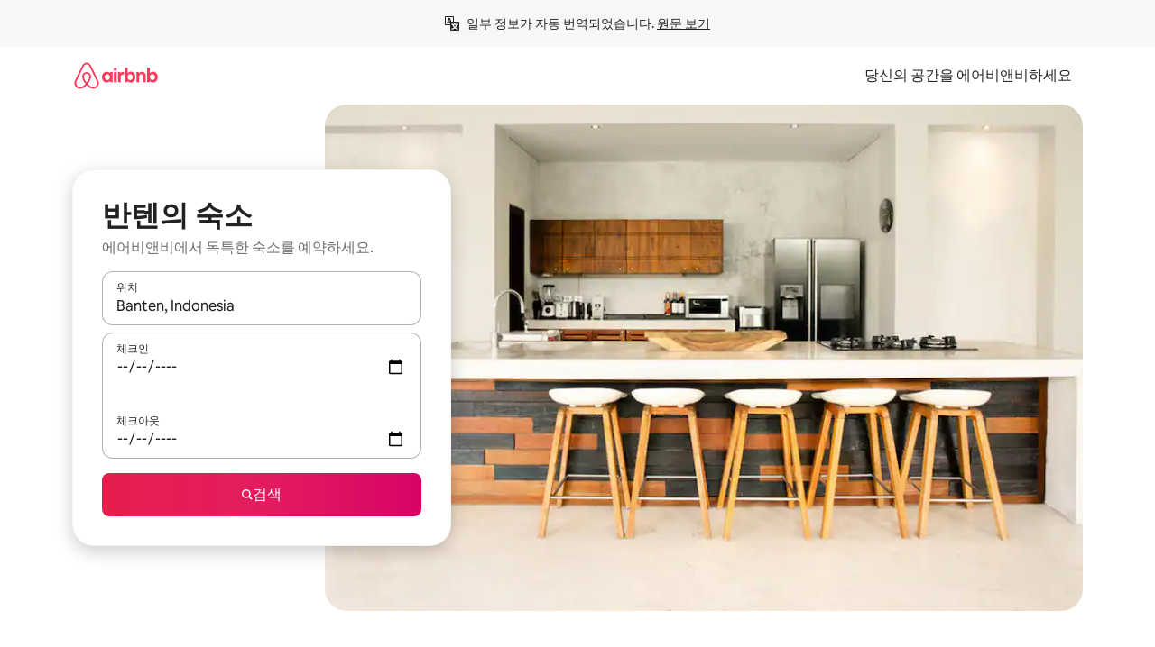

--- FILE ---
content_type: text/javascript
request_url: https://a0.muscache.com/airbnb/static/packages/web/common/e18a.e9e13a26ba.js
body_size: 19359
content:
__d(function(g,r,i,a,m,e,d){"use strict";var t=r(d[0]).default;function n(){let t=r(d[1]);return n=function(){return t},t}Object.defineProperty(e,"__esModule",{value:!0}),e.validateEvent=function(t){t.eventCallback&&!t.eventTimeout&&k({error:Error("GTM data layer callback provided without eventCallbackTimeout"),dataLayerArgs:t});try{let n=I[t.event];if(!n)return void k({error:Error(`GTM data layer validation: no validator schema for event '${t.event}'`),dataLayerArgs:t});n.parse(t.data)}catch(o){o instanceof n().z.ZodError?o.errors.forEach(n=>{let o=n.path.join(".");"unrecognized_keys"===n.code&&(o=n.keys.join(",")),k({error:Error(`GTM data layer event validation: error for '${t.event}': ${JSON.stringify(n)}`),dataLayerArgs:t,fieldName:o})}):k({error:Error(`GTM data layer event validation: unexpected error ${JSON.stringify(o)}`),dataLayerArgs:t,extra:{caught:o}})}};var o=r(d[2]),s=r(d[3]),z=t(r(d[4])),c=t(r(d[5]));let l=n().z.object({user_country:n().z.string().length(2),top_listing_ids:n().z.array(n().z.string()),num_adults:n().z.number().int().nonnegative(),num_children:n().z.number().int().nonnegative(),num_infants:n().z.number().int().nonnegative(),audience_type:n().z.string().nonempty(),audienceType:n().z.string().nonempty(),city:n().z.string().nonempty().nullable(),state:n().z.string().nonempty().nullable(),country:n().z.string().nonempty().nullable(),event_id:n().z.string().uuid()}).strict(),p=n().z.object({dynx_params:n().z.object({hrental_pagetype:n().z.string().nonempty(),hrental_id:n().z.string().nonempty(),hrental_startdate:n().z.string().date().or(n().z.literal("")),hrental_enddate:n().z.string().date().or(n().z.literal("")),has_account:n().z.boolean()}).strict(),p3_listing_id:n().z.string().nonempty(),num_adults:n().z.number().int().nonnegative(),num_children:n().z.number().int().nonnegative(),num_infants:n().z.number().int().nonnegative(),num_of_nights:n().z.number().int(),checkin_date:n().z.string().date().nullable(),checkout_date:n().z.string().date().nullable(),audience_type:n().z.string().nonempty(),audienceType:n().z.string().nonempty(),city:n().z.string().nonempty().nullable(),state:n().z.string(),country:n().z.string().length(2),roomType:n().z.string().nonempty(),propertyType:n().z.string().nonempty(),avgFtblLtvPerRaw:n().z.number().positive(),avgNalLtv:n().z.number().positive().optional(),bucketNalLtv:n().z.number().positive().optional(),averageDailyRateInUSD:n().z.number().positive().optional(),categoryTags:n().z.array(n().z.any()).nullable().optional(),event_id:n().z.string().uuid(),"gtm.uniqueEventId":n().z.number().int().nonnegative().optional()}).strict(),u=n().z.object({audience_type:n().z.string().nonempty(),staysAudienceType:n().z.string().nonempty(),experiencesAudienceType:n().z.string().nonempty(),servicesAudienceType:n().z.string().nonempty()}).strict(),y=n().z.object({dpoco:n().z.number(),dpost:n().z.number()}).strict(),b=n().z.object({email:n().z.string().length(64),firstName:n().z.string().length(64),lastName:n().z.string().length(64),gender:n().z.string().length(64),phone:n().z.string().length(64),dateOfBirth:n().z.string().length(64),dateOfBirthYear:n().z.string().length(64),dateOfBirthMonth:n().z.string().length(64),dateOfBirthDay:n().z.string().length(64),city:n().z.string().length(64),state:n().z.string().length(64),country:n().z.string().length(64),externalId:n().z.string().length(64),emailMd5:n().z.string().length(64)}).strict(),v=n().z.object({facebook_matching:b}).strict(),_=n().z.object({user_id:n().z.string(),rlsa_test_side:n().z.number()}).strict(),h=n().z.object({has_account:n().z.boolean()}).strict(),f=n().z.object({user_country:n().z.string().length(2),city:n().z.string().nonempty(),state:n().z.string().nonempty(),country:n().z.string().nonempty(),checkin:n().z.string().date().or(n().z.literal("")),checkout:n().z.string().date().or(n().z.literal("")),numOfAdults:n().z.number().int().nonnegative(),numOfChildren:n().z.number().int().nonnegative(),numOfInfants:n().z.number().int().nonnegative(),refinementPath:n().z.string().nonempty(),refinement:n().z.string().nonempty()}).strict(),j=n().z.object({user_country:n().z.string().length(2)}).strict(),T=n().z.object({city:n().z.string().nonempty(),state:n().z.string().nonempty(),country:n().z.string().nonempty(),activityListingId:n().z.string().nonempty(),startDate:n().z.string().date().optional(),endDate:n().z.string().date().optional()}).strict(),x=n().z.object({city:n().z.string().nonempty(),state:n().z.string().nonempty(),country:n().z.string().nonempty(),activityListingId:n().z.string().nonempty(),startDate:n().z.string().date().optional(),endDate:n().z.string().date().optional()}).strict(),I={searchListings:l,P3Impression:p,audience_data:u,update_dpo:y,facebook_matching_data:v,rlsa_test_side:_,has_account:h,searchExperiences:f,searchExperiencesWithDates:j,expGuestExperiencePDPImpression:T,consent_loaded:n().z.object({allowed_tools:n().z.string()}).strict(),consent_initialized:n().z.object({allowed_tools:n().z.string()}).strict(),OneTrustLoaded:n().z.object({OnetrustActiveGroups:n().z.string()}).strict(),OptanonLoaded:n().z.object({OptanonActiveGroups:n().z.string()}).strict(),variables_initialized:n().z.object({google_tag_params:n().z.object({l:n().z.string(),d:n().z.string(),au:n().z.number(),ah:n().z.boolean().nullable(),ra:n().z.number()}).strict(),l:n().z.string(),d:n().z.string(),au:n().z.number(),ah:n().z.boolean().nullable(),ra:n().z.number(),user_country:n().z.string(),urlContainsPII:n().z.boolean(),dpo:n().z.string()}).strict(),dynx:n().z.object({dynx_params:n().z.object({hrental_pagetype:n().z.string(),hrental_id:n().z.array(n().z.string()),hrental_startdate:n().z.string().date().or(n().z.literal("")),hrental_enddate:n().z.string().date().or(n().z.literal("")),has_account:n().z.boolean(),dynx_pagetype:n().z.string(),dynx_itemid:n().z.string()}).strict(),urlContainsPII:n().z.boolean(),"gtm.uniqueEventId":n().z.number().int().nonnegative().optional()}).strict(),raw_listing_created:n().z.object({avgFtblLtvPerRaw:n().z.number().positive(),country:n().z.string().length(2),hosting_id:n().z.string().nonempty(),avgNalLtv:n().z.number().positive(),propertyType:n().z.string().nullable(),roomType:n().z.string().nullable()}).strict(),consent_update:n().z.object({allowed_tools:n().z.string()}).strict(),searchListingsWithDates:n().z.object({user_country:n().z.string().length(2)}).strict(),expHostExperienceNuxButtonClick:n().z.object({}).strict(),cityRegistrationFlowStarted:n().z.object({regulatory_body:n().z.string().nonempty(),flow_name:n().z.string().nonempty()}).strict(),cityRegistrationSubmitted:n().z.object({regulatory_body:n().z.string().nonempty(),submission_type:n().z.string().nonempty()}).strict(),publish_listing:n().z.object({avgFtblLtvPerRaw:n().z.number().positive(),country:n().z.string().length(2),city:n().z.string().nonempty(),hosting_id:n().z.string().nonempty(),propertyType:n().z.string().nonempty(),avgNalLtv:n().z.number().positive(),state:n().z.string().nullable(),roomType:n().z.string().nonempty()}).strict(),host_partner_match:n().z.object({}).strict(),expGuestExperienceBookingComplete:n().z.object({serviceFeesInUSD:n().z.number().positive(),end_date:n().z.string().optional(),country:n().z.string().nonempty(),city:n().z.string().nonempty(),experienceReservationId:n().z.string().nonempty(),experienceInstanceId:n().z.string().nonempty(),advanced_matching_data:b,numberOfGuests:n().z.number().int().nonnegative(),experience_primary_tag:n().z.string().nonempty().optional(),hasAttachedStay:n().z.boolean(),experience_reservation_id:n().z.string().nonempty(),experienceId:n().z.string().nonempty(),event_id:n().z.string().uuid(),audience_type:n().z.string().nonempty(),experiences_cm_in_usd:n().z.number().positive(),primaryTag:n().z.string().nonempty().optional(),state:n().z.string().nullable(),audienceType:n().z.string().nonempty(),num_guests:n().z.number().int().nonnegative(),experienceConfirmationCode:n().z.string().nonempty(),experienceAudienceType:n().z.string().nonempty(),start_date:n().z.string().date(),endDate:n().z.string().date(),startDate:n().z.string().date()}).strict(),cityRegistrationLinkClicked:n().z.object({regulatory_body:n().z.string().nonempty(),link_description:n().z.string().nonempty()}).strict(),"clickPillButton.AskASuperhost":n().z.object({user_country:n().z.string().length(2)}).strict(),requestBooking:n().z.object({listing_id_str:n().z.string().nonempty(),country:n().z.string().length(2),listing_id:n().z.string().nonempty(),city:n().z.string().nonempty(),hasAttachedExperience:n().z.boolean(),avgFtblLtvPerRaw:n().z.number().positive(),categoryTags:n().z.array(n().z.any()).optional(),cmInUSD:n().z.number().positive(),propertyType:n().z.string().nonempty(),incrementalCmInUSD:n().z.number().positive(),state:n().z.string().nonempty().optional(),audienceType:n().z.string().nonempty(),roomType:n().z.string().nonempty(),averageDailyRateInUSD:n().z.number().positive().optional(),experienceAudienceType:n().z.string().nonempty(),serviceFeesInUSD:n().z.number().positive(),isActiveHost:n().z.boolean(),event_id:n().z.string().uuid(),checkinDate:n().z.string().date(),checkoutDate:n().z.string().date(),advancedMatchingData:b,numberOfChildren:n().z.number().nonnegative(),numberOfAdults:n().z.number().nonnegative(),numberOfInfants:n().z.number().nonnegative(),incrementalCoefficient:n().z.number().positive(),avgNalLtv:n().z.number().positive(),serviceFeesByAudienceTypeInUSD:n().z.number().positive().optional()}).strict(),servicesP3Impression:x,requestServicesBooking:n().z.object({event_id:n().z.string().uuid(),userId:n().z.string().nonempty(),bevId:n().z.string().nonempty(),experienceConfirmationCode:n().z.string().nonempty(),isActiveHost:n().z.boolean(),audienceType:n().z.string().nonempty(),advancedMatchingData:b,experienceAudienceType:n().z.string().nonempty(),serviceAudienceType:n().z.string().nonempty(),startDate:n().z.string().date(),endDate:n().z.string().date(),numberOfGuests:n().z.number().int().nonnegative(),serviceFeesInUSD:n().z.number().positive(),hasAttachedStay:n().z.boolean(),experienceListingId_str:n().z.string().nonempty(),activityListingId:n().z.number().int().nonnegative()}).strict(),expHostLandingPageImpression:n().z.object({}).strict()};function k({error:t,dataLayerArgs:n,fieldName:l,extra:p}){(0,o.airdogCount)("gtm.datalayer.validation_error",1,{event:n.event||"",fieldName:l||""}),z.default.isTrebuchetLaunched((0,c.default)("marketing_event_validation_bugsnag_enabled"))&&(0,s.info)(t,{sampleRate:.01,groupingHash:`gtm.datalayer.validation.${n.event||"unknownEvent"}${l?`.${l}`:""}`,tags:{team:"ads_platform"},extra:{currentUrl:window.location?.href||"",stackTrace:Error().stack,event:n.event,eventCallback:n.eventCallback,eventCallbackTimeout:n.eventTimeout,...p}})}},"0bc421",["ba7a76","52a63c","3e4681","f2f40f","dcc72a","2c6bf9"]);
__d(function(g,r,i,a,m,e,d){"use strict";var t,o;Object.defineProperty(e,"__esModule",{value:!0}),e.errorUtil=void 0,(o=t||(e.errorUtil=t={})).errToObj=t=>"string"==typeof t?{message:t}:t||{},o.toString=t=>"string"==typeof t?t:t?.message},"1b5a59",[]);
__d(function(g,r,i,a,m,e,d){"use strict";var t=r(d[0]).default;Object.defineProperty(e,"__esModule",{value:!0}),e.isPartytownEnabled=function(){return n.default.isTrebuchetLaunched((0,u.default)("partytown_gtm_force_enabled"))};var n=t(r(d[1])),u=t(r(d[2]))},"232dc9",["ba7a76","dcc72a","2c6bf9"]);
__d(function(g,r,_i,a,m,e,d){"use strict";Object.defineProperty(e,"__esModule",{value:!0}),e.quotelessJson=e.ZodIssueCode=e.ZodError=void 0;var s=r(d[0]);e.ZodIssueCode=s.util.arrayToEnum(["invalid_type","invalid_literal","custom","invalid_union","invalid_union_discriminator","invalid_enum_value","unrecognized_keys","invalid_arguments","invalid_return_type","invalid_date","invalid_string","too_small","too_big","invalid_intersection_types","not_multiple_of","not_finite"]),e.quotelessJson=s=>JSON.stringify(s,null,2).replace(/"([^"]+)":/g,"$1:");class t extends Error{get errors(){return this.issues}constructor(s){super(),this.issues=[],this.addIssue=s=>{this.issues=[...this.issues,s]},this.addIssues=(s=[])=>{this.issues=[...this.issues,...s]};const t=new.target.prototype;Object.setPrototypeOf?Object.setPrototypeOf(this,t):this.__proto__=t,this.name="ZodError",this.issues=s}format(s){let t=s||function(s){return s.message},i={_errors:[]},o=s=>{for(let n of s.issues)if("invalid_union"===n.code)n.unionErrors.map(o);else if("invalid_return_type"===n.code)o(n.returnTypeError);else if("invalid_arguments"===n.code)o(n.argumentsError);else if(0===n.path.length)i._errors.push(t(n));else{let s=i,o=0;for(;o<n.path.length;){let i=n.path[o];o===n.path.length-1?(s[i]=s[i]||{_errors:[]},s[i]._errors.push(t(n))):s[i]=s[i]||{_errors:[]},s=s[i],o++}}};return o(this),i}static assert(s){if(!(s instanceof t))throw Error(`Not a ZodError: ${s}`)}toString(){return this.message}get message(){return JSON.stringify(this.issues,s.util.jsonStringifyReplacer,2)}get isEmpty(){return 0===this.issues.length}flatten(s=s=>s.message){let t={},i=[];for(let o of this.issues)if(o.path.length>0){let i=o.path[0];t[i]=t[i]||[],t[i].push(s(o))}else i.push(s(o));return{formErrors:i,fieldErrors:t}}get formErrors(){return this.flatten()}}e.ZodError=t,t.create=s=>new t(s)},"313967",["c952b2"]);
__d(function(g,r,i,a,m,e,d){"use strict";function t(){let n=r(d[0]);return t=function(){return n},n}Object.defineProperty(e,"__esModule",{value:!0}),e.logTrackersSnapshots=function(n,o,c,s){c.length&&n.logJitneyEvent({schema:t().UserConsentTrackersSnapshotEvent,event_data:{tracker_storage_type:s,consent_id:o,scanned_trackers:[...c]}})},e.reportUnexpectedConsentDataState=function(t,o){(0,n.airdogCount)("trust.privacy.custom.unexpected.consent_data",1,{error:t,action:o})};var n=r(d[1])},"4747bb",["e148dc","3e4681"]);
__d(function(g,_r,_i,_a,m,_e,d){"use strict";let e;Object.defineProperty(_e,"__esModule",{value:!0}),_e.coerce=_e.boolean=_e.bigint=_e.array=_e.any=_e.ZodVoid=_e.ZodUnknown=_e.ZodUnion=_e.ZodUndefined=_e.ZodType=_e.ZodTuple=_e.ZodTransformer=_e.ZodSymbol=_e.ZodString=_e.ZodSet=_e.ZodSchema=_e.ZodRecord=_e.ZodReadonly=_e.ZodPromise=_e.ZodPipeline=_e.ZodOptional=_e.ZodObject=_e.ZodNumber=_e.ZodNullable=_e.ZodNull=_e.ZodNever=_e.ZodNativeEnum=_e.ZodNaN=_e.ZodMap=_e.ZodLiteral=_e.ZodLazy=_e.ZodIntersection=_e.ZodFunction=_e.ZodFirstPartyTypeKind=_e.ZodEnum=_e.ZodEffects=_e.ZodDiscriminatedUnion=_e.ZodDefault=_e.ZodDate=_e.ZodCatch=_e.ZodBranded=_e.ZodBoolean=_e.ZodBigInt=_e.ZodArray=_e.ZodAny=_e.Schema=_e.NEVER=_e.BRAND=void 0,_e.custom=eg,_e.date=void 0,_e.datetimeRegex=S,_e.void=_e.unknown=_e.union=_e.undefined=_e.tuple=_e.transformer=_e.symbol=_e.string=_e.strictObject=_e.set=_e.record=_e.promise=_e.preprocess=_e.pipeline=_e.ostring=_e.optional=_e.onumber=_e.oboolean=_e.object=_e.number=_e.nullable=_e.null=_e.never=_e.nativeEnum=_e.nan=_e.map=_e.literal=_e.lazy=_e.late=_e.intersection=_e.instanceof=_e.function=_e.enum=_e.effect=_e.discriminatedUnion=void 0;var t,s,a=_r(d[0]),r=_r(d[1]),i=_r(d[2]),n=_r(d[3]),o=_r(d[4]);class u{constructor(e,t,s,a){this._cachedPath=[],this.parent=e,this.data=t,this._path=s,this._key=a}get path(){return this._cachedPath.length||(Array.isArray(this._key)?this._cachedPath.push(...this._path,...this._key):this._cachedPath.push(...this._path,this._key)),this._cachedPath}}let l=(e,t)=>{if((0,n.isValid)(t))return{success:!0,data:t.value};if(!e.common.issues.length)throw Error("Validation failed but no issues detected.");return{success:!1,get error(){if(this._error)return this._error;let t=new a.ZodError(e.common.issues);return this._error=t,this._error}}};function c(e){if(!e)return{};let{errorMap:t,invalid_type_error:s,required_error:a,description:r}=e;if(t&&(s||a))throw Error('Can\'t use "invalid_type_error" or "required_error" in conjunction with custom error map.');return t?{errorMap:t,description:r}:{errorMap:(t,r)=>{let{message:i}=e;return"invalid_enum_value"===t.code?{message:i??r.defaultError}:void 0===r.data?{message:i??a??r.defaultError}:"invalid_type"!==t.code?{message:r.defaultError}:{message:i??s??r.defaultError}},description:r}}class h{get description(){return this._def.description}_getType(e){return(0,o.getParsedType)(e.data)}_getOrReturnCtx(e,t){return t||{common:e.parent.common,data:e.data,parsedType:(0,o.getParsedType)(e.data),schemaErrorMap:this._def.errorMap,path:e.path,parent:e.parent}}_processInputParams(e){return{status:new n.ParseStatus,ctx:{common:e.parent.common,data:e.data,parsedType:(0,o.getParsedType)(e.data),schemaErrorMap:this._def.errorMap,path:e.path,parent:e.parent}}}_parseSync(e){let t=this._parse(e);if((0,n.isAsync)(t))throw Error("Synchronous parse encountered promise.");return t}_parseAsync(e){return Promise.resolve(this._parse(e))}parse(e,t){let s=this.safeParse(e,t);if(s.success)return s.data;throw s.error}safeParse(e,t){let s={common:{issues:[],async:t?.async??!1,contextualErrorMap:t?.errorMap},path:t?.path||[],schemaErrorMap:this._def.errorMap,parent:null,data:e,parsedType:(0,o.getParsedType)(e)},a=this._parseSync({data:e,path:s.path,parent:s});return l(s,a)}"~validate"(e){let t={common:{issues:[],async:!!this["~standard"].async},path:[],schemaErrorMap:this._def.errorMap,parent:null,data:e,parsedType:(0,o.getParsedType)(e)};if(!this["~standard"].async)try{let s=this._parseSync({data:e,path:[],parent:t});return(0,n.isValid)(s)?{value:s.value}:{issues:t.common.issues}}catch(e){e?.message?.toLowerCase()?.includes("encountered")&&(this["~standard"].async=!0),t.common={issues:[],async:!0}}return this._parseAsync({data:e,path:[],parent:t}).then(e=>(0,n.isValid)(e)?{value:e.value}:{issues:t.common.issues})}async parseAsync(e,t){let s=await this.safeParseAsync(e,t);if(s.success)return s.data;throw s.error}async safeParseAsync(e,t){let s={common:{issues:[],contextualErrorMap:t?.errorMap,async:!0},path:t?.path||[],schemaErrorMap:this._def.errorMap,parent:null,data:e,parsedType:(0,o.getParsedType)(e)},a=this._parse({data:e,path:s.path,parent:s});return l(s,await ((0,n.isAsync)(a)?a:Promise.resolve(a)))}refine(e,t){return this._refinement((s,r)=>{let i=e(s),n=()=>r.addIssue({code:a.ZodIssueCode.custom,..."string"==typeof t||void 0===t?{message:t}:"function"==typeof t?t(s):t});return"u">typeof Promise&&i instanceof Promise?i.then(e=>!!e||(n(),!1)):!!i||(n(),!1)})}refinement(e,t){return this._refinement((s,a)=>!!e(s)||(a.addIssue("function"==typeof t?t(s,a):t),!1))}_refinement(e){return new eo({schema:this,typeName:s.ZodEffects,effect:{type:"refinement",refinement:e}})}superRefine(e){return this._refinement(e)}constructor(e){this.spa=this.safeParseAsync,this._def=e,this.parse=this.parse.bind(this),this.safeParse=this.safeParse.bind(this),this.parseAsync=this.parseAsync.bind(this),this.safeParseAsync=this.safeParseAsync.bind(this),this.spa=this.spa.bind(this),this.refine=this.refine.bind(this),this.refinement=this.refinement.bind(this),this.superRefine=this.superRefine.bind(this),this.optional=this.optional.bind(this),this.nullable=this.nullable.bind(this),this.nullish=this.nullish.bind(this),this.array=this.array.bind(this),this.promise=this.promise.bind(this),this.or=this.or.bind(this),this.and=this.and.bind(this),this.transform=this.transform.bind(this),this.brand=this.brand.bind(this),this.default=this.default.bind(this),this.catch=this.catch.bind(this),this.describe=this.describe.bind(this),this.pipe=this.pipe.bind(this),this.readonly=this.readonly.bind(this),this.isNullable=this.isNullable.bind(this),this.isOptional=this.isOptional.bind(this),this["~standard"]={version:1,vendor:"zod",validate:e=>this["~validate"](e)}}optional(){return eu.create(this,this._def)}nullable(){return el.create(this,this._def)}nullish(){return this.nullable().optional()}array(){return B.create(this)}promise(){return ed.create(this,this._def)}or(e){return Y.create([this,e],this._def)}and(e){return q.create(this,e,this._def)}transform(e){return new eo({...c(this._def),schema:this,typeName:s.ZodEffects,effect:{type:"transform",transform:e}})}default(e){return new ec({...c(this._def),innerType:this,defaultValue:"function"==typeof e?e:()=>e,typeName:s.ZodDefault})}brand(){return new e_({typeName:s.ZodBranded,type:this,...c(this._def)})}catch(e){return new eh({...c(this._def),innerType:this,catchValue:"function"==typeof e?e:()=>e,typeName:s.ZodCatch})}describe(e){return new this.constructor({...this._def,description:e})}pipe(e){return em.create(this,e)}readonly(){return ef.create(this)}isOptional(){return this.safeParse(void 0).success}isNullable(){return this.safeParse(null).success}}_e.ZodSchema=_e.Schema=_e.ZodType=h;let p=/^c[^\s-]{8,}$/i,_=/^[0-9a-z]+$/,f=/^[0-9A-HJKMNP-TV-Z]{26}$/i,y=/^[0-9a-fA-F]{8}\b-[0-9a-fA-F]{4}\b-[0-9a-fA-F]{4}\b-[0-9a-fA-F]{4}\b-[0-9a-fA-F]{12}$/i,v=/^[a-z0-9_-]{21}$/i,Z=/^[A-Za-z0-9-_]+\.[A-Za-z0-9-_]+\.[A-Za-z0-9-_]*$/,I=/^[-+]?P(?!$)(?:(?:[-+]?\d+Y)|(?:[-+]?\d+[.,]\d+Y$))?(?:(?:[-+]?\d+M)|(?:[-+]?\d+[.,]\d+M$))?(?:(?:[-+]?\d+W)|(?:[-+]?\d+[.,]\d+W$))?(?:(?:[-+]?\d+D)|(?:[-+]?\d+[.,]\d+D$))?(?:T(?=[\d+-])(?:(?:[-+]?\d+H)|(?:[-+]?\d+[.,]\d+H$))?(?:(?:[-+]?\d+M)|(?:[-+]?\d+[.,]\d+M$))?(?:[-+]?\d+(?:[.,]\d+)?S)?)??$/,x=/^(?!\.)(?!.*\.\.)([A-Z0-9_'+\-\.]*)[A-Z0-9_+-]@([A-Z0-9][A-Z0-9\-]*\.)+[A-Z]{2,}$/i,T=/^(?:(?:25[0-5]|2[0-4][0-9]|1[0-9][0-9]|[1-9][0-9]|[0-9])\.){3}(?:25[0-5]|2[0-4][0-9]|1[0-9][0-9]|[1-9][0-9]|[0-9])$/,C=/^(?:(?:25[0-5]|2[0-4][0-9]|1[0-9][0-9]|[1-9][0-9]|[0-9])\.){3}(?:25[0-5]|2[0-4][0-9]|1[0-9][0-9]|[1-9][0-9]|[0-9])\/(3[0-2]|[12]?[0-9])$/,k=/^(([0-9a-fA-F]{1,4}:){7,7}[0-9a-fA-F]{1,4}|([0-9a-fA-F]{1,4}:){1,7}:|([0-9a-fA-F]{1,4}:){1,6}:[0-9a-fA-F]{1,4}|([0-9a-fA-F]{1,4}:){1,5}(:[0-9a-fA-F]{1,4}){1,2}|([0-9a-fA-F]{1,4}:){1,4}(:[0-9a-fA-F]{1,4}){1,3}|([0-9a-fA-F]{1,4}:){1,3}(:[0-9a-fA-F]{1,4}){1,4}|([0-9a-fA-F]{1,4}:){1,2}(:[0-9a-fA-F]{1,4}){1,5}|[0-9a-fA-F]{1,4}:((:[0-9a-fA-F]{1,4}){1,6})|:((:[0-9a-fA-F]{1,4}){1,7}|:)|fe80:(:[0-9a-fA-F]{0,4}){0,4}%[0-9a-zA-Z]{1,}|::(ffff(:0{1,4}){0,1}:){0,1}((25[0-5]|(2[0-4]|1{0,1}[0-9]){0,1}[0-9])\.){3,3}(25[0-5]|(2[0-4]|1{0,1}[0-9]){0,1}[0-9])|([0-9a-fA-F]{1,4}:){1,4}:((25[0-5]|(2[0-4]|1{0,1}[0-9]){0,1}[0-9])\.){3,3}(25[0-5]|(2[0-4]|1{0,1}[0-9]){0,1}[0-9]))$/,b=/^(([0-9a-fA-F]{1,4}:){7,7}[0-9a-fA-F]{1,4}|([0-9a-fA-F]{1,4}:){1,7}:|([0-9a-fA-F]{1,4}:){1,6}:[0-9a-fA-F]{1,4}|([0-9a-fA-F]{1,4}:){1,5}(:[0-9a-fA-F]{1,4}){1,2}|([0-9a-fA-F]{1,4}:){1,4}(:[0-9a-fA-F]{1,4}){1,3}|([0-9a-fA-F]{1,4}:){1,3}(:[0-9a-fA-F]{1,4}){1,4}|([0-9a-fA-F]{1,4}:){1,2}(:[0-9a-fA-F]{1,4}){1,5}|[0-9a-fA-F]{1,4}:((:[0-9a-fA-F]{1,4}){1,6})|:((:[0-9a-fA-F]{1,4}){1,7}|:)|fe80:(:[0-9a-fA-F]{0,4}){0,4}%[0-9a-zA-Z]{1,}|::(ffff(:0{1,4}){0,1}:){0,1}((25[0-5]|(2[0-4]|1{0,1}[0-9]){0,1}[0-9])\.){3,3}(25[0-5]|(2[0-4]|1{0,1}[0-9]){0,1}[0-9])|([0-9a-fA-F]{1,4}:){1,4}:((25[0-5]|(2[0-4]|1{0,1}[0-9]){0,1}[0-9])\.){3,3}(25[0-5]|(2[0-4]|1{0,1}[0-9]){0,1}[0-9]))\/(12[0-8]|1[01][0-9]|[1-9]?[0-9])$/,w=/^([0-9a-zA-Z+/]{4})*(([0-9a-zA-Z+/]{2}==)|([0-9a-zA-Z+/]{3}=))?$/,A=/^([0-9a-zA-Z-_]{4})*(([0-9a-zA-Z-_]{2}(==)?)|([0-9a-zA-Z-_]{3}(=)?))?$/,N="((\\d\\d[2468][048]|\\d\\d[13579][26]|\\d\\d0[48]|[02468][048]00|[13579][26]00)-02-29|\\d{4}-((0[13578]|1[02])-(0[1-9]|[12]\\d|3[01])|(0[469]|11)-(0[1-9]|[12]\\d|30)|(02)-(0[1-9]|1\\d|2[0-8])))",P=RegExp(`^${N}$`);function O(e){let t="[0-5]\\d";e.precision?t=`${t}\\.\\d{${e.precision}}`:null==e.precision&&(t=`${t}(\\.\\d+)?`);let s=e.precision?"+":"?";return`([01]\\d|2[0-3]):[0-5]\\d(:${t})${s}`}function S(e){let t=`${N}T${O(e)}`,s=[];return s.push(e.local?"Z?":"Z"),e.offset&&s.push("([+-]\\d{2}:?\\d{2})"),t=`${t}(${s.join("|")})`,RegExp(`^${t}$`)}class L extends h{_parse(t){var s,r,i,u;let l;if(this._def.coerce&&(t.data=String(t.data)),this._getType(t)!==o.ZodParsedType.string){let e=this._getOrReturnCtx(t);return(0,n.addIssueToContext)(e,{code:a.ZodIssueCode.invalid_type,expected:o.ZodParsedType.string,received:e.parsedType}),n.INVALID}let c=new n.ParseStatus;for(let h of this._def.checks)if("min"===h.kind)t.data.length<h.value&&(l=this._getOrReturnCtx(t,l),(0,n.addIssueToContext)(l,{code:a.ZodIssueCode.too_small,minimum:h.value,type:"string",inclusive:!0,exact:!1,message:h.message}),c.dirty());else if("max"===h.kind)t.data.length>h.value&&(l=this._getOrReturnCtx(t,l),(0,n.addIssueToContext)(l,{code:a.ZodIssueCode.too_big,maximum:h.value,type:"string",inclusive:!0,exact:!1,message:h.message}),c.dirty());else if("length"===h.kind){let e=t.data.length>h.value,s=t.data.length<h.value;(e||s)&&(l=this._getOrReturnCtx(t,l),e?(0,n.addIssueToContext)(l,{code:a.ZodIssueCode.too_big,maximum:h.value,type:"string",inclusive:!0,exact:!0,message:h.message}):s&&(0,n.addIssueToContext)(l,{code:a.ZodIssueCode.too_small,minimum:h.value,type:"string",inclusive:!0,exact:!0,message:h.message}),c.dirty())}else if("email"===h.kind)x.test(t.data)||(l=this._getOrReturnCtx(t,l),(0,n.addIssueToContext)(l,{validation:"email",code:a.ZodIssueCode.invalid_string,message:h.message}),c.dirty());else if("emoji"===h.kind)e||(e=RegExp("^(\\p{Extended_Pictographic}|\\p{Emoji_Component})+$","u")),e.test(t.data)||(l=this._getOrReturnCtx(t,l),(0,n.addIssueToContext)(l,{validation:"emoji",code:a.ZodIssueCode.invalid_string,message:h.message}),c.dirty());else if("uuid"===h.kind)y.test(t.data)||(l=this._getOrReturnCtx(t,l),(0,n.addIssueToContext)(l,{validation:"uuid",code:a.ZodIssueCode.invalid_string,message:h.message}),c.dirty());else if("nanoid"===h.kind)v.test(t.data)||(l=this._getOrReturnCtx(t,l),(0,n.addIssueToContext)(l,{validation:"nanoid",code:a.ZodIssueCode.invalid_string,message:h.message}),c.dirty());else if("cuid"===h.kind)p.test(t.data)||(l=this._getOrReturnCtx(t,l),(0,n.addIssueToContext)(l,{validation:"cuid",code:a.ZodIssueCode.invalid_string,message:h.message}),c.dirty());else if("cuid2"===h.kind)_.test(t.data)||(l=this._getOrReturnCtx(t,l),(0,n.addIssueToContext)(l,{validation:"cuid2",code:a.ZodIssueCode.invalid_string,message:h.message}),c.dirty());else if("ulid"===h.kind)f.test(t.data)||(l=this._getOrReturnCtx(t,l),(0,n.addIssueToContext)(l,{validation:"ulid",code:a.ZodIssueCode.invalid_string,message:h.message}),c.dirty());else if("url"===h.kind)try{new URL(t.data)}catch{l=this._getOrReturnCtx(t,l),(0,n.addIssueToContext)(l,{validation:"url",code:a.ZodIssueCode.invalid_string,message:h.message}),c.dirty()}else"regex"===h.kind?(h.regex.lastIndex=0,h.regex.test(t.data)||(l=this._getOrReturnCtx(t,l),(0,n.addIssueToContext)(l,{validation:"regex",code:a.ZodIssueCode.invalid_string,message:h.message}),c.dirty())):"trim"===h.kind?t.data=t.data.trim():"includes"===h.kind?t.data.includes(h.value,h.position)||(l=this._getOrReturnCtx(t,l),(0,n.addIssueToContext)(l,{code:a.ZodIssueCode.invalid_string,validation:{includes:h.value,position:h.position},message:h.message}),c.dirty()):"toLowerCase"===h.kind?t.data=t.data.toLowerCase():"toUpperCase"===h.kind?t.data=t.data.toUpperCase():"startsWith"===h.kind?t.data.startsWith(h.value)||(l=this._getOrReturnCtx(t,l),(0,n.addIssueToContext)(l,{code:a.ZodIssueCode.invalid_string,validation:{startsWith:h.value},message:h.message}),c.dirty()):"endsWith"===h.kind?t.data.endsWith(h.value)||(l=this._getOrReturnCtx(t,l),(0,n.addIssueToContext)(l,{code:a.ZodIssueCode.invalid_string,validation:{endsWith:h.value},message:h.message}),c.dirty()):"datetime"===h.kind?S(h).test(t.data)||(l=this._getOrReturnCtx(t,l),(0,n.addIssueToContext)(l,{code:a.ZodIssueCode.invalid_string,validation:"datetime",message:h.message}),c.dirty()):"date"===h.kind?P.test(t.data)||(l=this._getOrReturnCtx(t,l),(0,n.addIssueToContext)(l,{code:a.ZodIssueCode.invalid_string,validation:"date",message:h.message}),c.dirty()):"time"===h.kind?RegExp(`^${O(h)}$`).test(t.data)||(l=this._getOrReturnCtx(t,l),(0,n.addIssueToContext)(l,{code:a.ZodIssueCode.invalid_string,validation:"time",message:h.message}),c.dirty()):"duration"===h.kind?I.test(t.data)||(l=this._getOrReturnCtx(t,l),(0,n.addIssueToContext)(l,{validation:"duration",code:a.ZodIssueCode.invalid_string,message:h.message}),c.dirty()):"ip"===h.kind?(s=t.data,!(("v4"===(r=h.version)||!r)&&T.test(s)||("v6"===r||!r)&&k.test(s))&&1&&(l=this._getOrReturnCtx(t,l),(0,n.addIssueToContext)(l,{validation:"ip",code:a.ZodIssueCode.invalid_string,message:h.message}),c.dirty())):"jwt"===h.kind?!function(e,t){if(!Z.test(e))return!1;try{let[s]=e.split(".");if(!s)return!1;let a=s.replace(/-/g,"+").replace(/_/g,"/").padEnd(s.length+(4-s.length%4)%4,"="),r=JSON.parse(atob(a));if("object"!=typeof r||null===r||"typ"in r&&r?.typ!=="JWT"||!r.alg||t&&r.alg!==t)return!1;return!0}catch{return!1}}(t.data,h.alg)&&(l=this._getOrReturnCtx(t,l),(0,n.addIssueToContext)(l,{validation:"jwt",code:a.ZodIssueCode.invalid_string,message:h.message}),c.dirty()):"cidr"===h.kind?(i=t.data,!(("v4"===(u=h.version)||!u)&&C.test(i)||("v6"===u||!u)&&b.test(i))&&1&&(l=this._getOrReturnCtx(t,l),(0,n.addIssueToContext)(l,{validation:"cidr",code:a.ZodIssueCode.invalid_string,message:h.message}),c.dirty())):"base64"===h.kind?w.test(t.data)||(l=this._getOrReturnCtx(t,l),(0,n.addIssueToContext)(l,{validation:"base64",code:a.ZodIssueCode.invalid_string,message:h.message}),c.dirty()):"base64url"===h.kind?A.test(t.data)||(l=this._getOrReturnCtx(t,l),(0,n.addIssueToContext)(l,{validation:"base64url",code:a.ZodIssueCode.invalid_string,message:h.message}),c.dirty()):o.util.assertNever(h);return{status:c.value,value:t.data}}_regex(e,t,s){return this.refinement(t=>e.test(t),{validation:t,code:a.ZodIssueCode.invalid_string,...i.errorUtil.errToObj(s)})}_addCheck(e){return new L({...this._def,checks:[...this._def.checks,e]})}email(e){return this._addCheck({kind:"email",...i.errorUtil.errToObj(e)})}url(e){return this._addCheck({kind:"url",...i.errorUtil.errToObj(e)})}emoji(e){return this._addCheck({kind:"emoji",...i.errorUtil.errToObj(e)})}uuid(e){return this._addCheck({kind:"uuid",...i.errorUtil.errToObj(e)})}nanoid(e){return this._addCheck({kind:"nanoid",...i.errorUtil.errToObj(e)})}cuid(e){return this._addCheck({kind:"cuid",...i.errorUtil.errToObj(e)})}cuid2(e){return this._addCheck({kind:"cuid2",...i.errorUtil.errToObj(e)})}ulid(e){return this._addCheck({kind:"ulid",...i.errorUtil.errToObj(e)})}base64(e){return this._addCheck({kind:"base64",...i.errorUtil.errToObj(e)})}base64url(e){return this._addCheck({kind:"base64url",...i.errorUtil.errToObj(e)})}jwt(e){return this._addCheck({kind:"jwt",...i.errorUtil.errToObj(e)})}ip(e){return this._addCheck({kind:"ip",...i.errorUtil.errToObj(e)})}cidr(e){return this._addCheck({kind:"cidr",...i.errorUtil.errToObj(e)})}datetime(e){return"string"==typeof e?this._addCheck({kind:"datetime",precision:null,offset:!1,local:!1,message:e}):this._addCheck({kind:"datetime",precision:void 0===e?.precision?null:e?.precision,offset:e?.offset??!1,local:e?.local??!1,...i.errorUtil.errToObj(e?.message)})}date(e){return this._addCheck({kind:"date",message:e})}time(e){return"string"==typeof e?this._addCheck({kind:"time",precision:null,message:e}):this._addCheck({kind:"time",precision:void 0===e?.precision?null:e?.precision,...i.errorUtil.errToObj(e?.message)})}duration(e){return this._addCheck({kind:"duration",...i.errorUtil.errToObj(e)})}regex(e,t){return this._addCheck({kind:"regex",regex:e,...i.errorUtil.errToObj(t)})}includes(e,t){return this._addCheck({kind:"includes",value:e,position:t?.position,...i.errorUtil.errToObj(t?.message)})}startsWith(e,t){return this._addCheck({kind:"startsWith",value:e,...i.errorUtil.errToObj(t)})}endsWith(e,t){return this._addCheck({kind:"endsWith",value:e,...i.errorUtil.errToObj(t)})}min(e,t){return this._addCheck({kind:"min",value:e,...i.errorUtil.errToObj(t)})}max(e,t){return this._addCheck({kind:"max",value:e,...i.errorUtil.errToObj(t)})}length(e,t){return this._addCheck({kind:"length",value:e,...i.errorUtil.errToObj(t)})}nonempty(e){return this.min(1,i.errorUtil.errToObj(e))}trim(){return new L({...this._def,checks:[...this._def.checks,{kind:"trim"}]})}toLowerCase(){return new L({...this._def,checks:[...this._def.checks,{kind:"toLowerCase"}]})}toUpperCase(){return new L({...this._def,checks:[...this._def.checks,{kind:"toUpperCase"}]})}get isDatetime(){return!!this._def.checks.find(e=>"datetime"===e.kind)}get isDate(){return!!this._def.checks.find(e=>"date"===e.kind)}get isTime(){return!!this._def.checks.find(e=>"time"===e.kind)}get isDuration(){return!!this._def.checks.find(e=>"duration"===e.kind)}get isEmail(){return!!this._def.checks.find(e=>"email"===e.kind)}get isURL(){return!!this._def.checks.find(e=>"url"===e.kind)}get isEmoji(){return!!this._def.checks.find(e=>"emoji"===e.kind)}get isUUID(){return!!this._def.checks.find(e=>"uuid"===e.kind)}get isNANOID(){return!!this._def.checks.find(e=>"nanoid"===e.kind)}get isCUID(){return!!this._def.checks.find(e=>"cuid"===e.kind)}get isCUID2(){return!!this._def.checks.find(e=>"cuid2"===e.kind)}get isULID(){return!!this._def.checks.find(e=>"ulid"===e.kind)}get isIP(){return!!this._def.checks.find(e=>"ip"===e.kind)}get isCIDR(){return!!this._def.checks.find(e=>"cidr"===e.kind)}get isBase64(){return!!this._def.checks.find(e=>"base64"===e.kind)}get isBase64url(){return!!this._def.checks.find(e=>"base64url"===e.kind)}get minLength(){let e=null;for(let t of this._def.checks)"min"===t.kind&&(null===e||t.value>e)&&(e=t.value);return e}get maxLength(){let e=null;for(let t of this._def.checks)"max"===t.kind&&(null===e||t.value<e)&&(e=t.value);return e}}_e.ZodString=L,L.create=e=>new L({checks:[],typeName:s.ZodString,coerce:e?.coerce??!1,...c(e)});class U extends h{constructor(){super(...arguments),this.min=this.gte,this.max=this.lte,this.step=this.multipleOf}_parse(e){let t;if(this._def.coerce&&(e.data=Number(e.data)),this._getType(e)!==o.ZodParsedType.number){let t=this._getOrReturnCtx(e);return(0,n.addIssueToContext)(t,{code:a.ZodIssueCode.invalid_type,expected:o.ZodParsedType.number,received:t.parsedType}),n.INVALID}let s=new n.ParseStatus;for(let r of this._def.checks)"int"===r.kind?o.util.isInteger(e.data)||(t=this._getOrReturnCtx(e,t),(0,n.addIssueToContext)(t,{code:a.ZodIssueCode.invalid_type,expected:"integer",received:"float",message:r.message}),s.dirty()):"min"===r.kind?(r.inclusive?e.data<r.value:e.data<=r.value)&&(t=this._getOrReturnCtx(e,t),(0,n.addIssueToContext)(t,{code:a.ZodIssueCode.too_small,minimum:r.value,type:"number",inclusive:r.inclusive,exact:!1,message:r.message}),s.dirty()):"max"===r.kind?(r.inclusive?e.data>r.value:e.data>=r.value)&&(t=this._getOrReturnCtx(e,t),(0,n.addIssueToContext)(t,{code:a.ZodIssueCode.too_big,maximum:r.value,type:"number",inclusive:r.inclusive,exact:!1,message:r.message}),s.dirty()):"multipleOf"===r.kind?0!==function(e,t){let s=(e.toString().split(".")[1]||"").length,a=(t.toString().split(".")[1]||"").length,r=s>a?s:a;return Number.parseInt(e.toFixed(r).replace(".",""))%Number.parseInt(t.toFixed(r).replace(".",""))/10**r}(e.data,r.value)&&(t=this._getOrReturnCtx(e,t),(0,n.addIssueToContext)(t,{code:a.ZodIssueCode.not_multiple_of,multipleOf:r.value,message:r.message}),s.dirty()):"finite"===r.kind?Number.isFinite(e.data)||(t=this._getOrReturnCtx(e,t),(0,n.addIssueToContext)(t,{code:a.ZodIssueCode.not_finite,message:r.message}),s.dirty()):o.util.assertNever(r);return{status:s.value,value:e.data}}gte(e,t){return this.setLimit("min",e,!0,i.errorUtil.toString(t))}gt(e,t){return this.setLimit("min",e,!1,i.errorUtil.toString(t))}lte(e,t){return this.setLimit("max",e,!0,i.errorUtil.toString(t))}lt(e,t){return this.setLimit("max",e,!1,i.errorUtil.toString(t))}setLimit(e,t,s,a){return new U({...this._def,checks:[...this._def.checks,{kind:e,value:t,inclusive:s,message:i.errorUtil.toString(a)}]})}_addCheck(e){return new U({...this._def,checks:[...this._def.checks,e]})}int(e){return this._addCheck({kind:"int",message:i.errorUtil.toString(e)})}positive(e){return this._addCheck({kind:"min",value:0,inclusive:!1,message:i.errorUtil.toString(e)})}negative(e){return this._addCheck({kind:"max",value:0,inclusive:!1,message:i.errorUtil.toString(e)})}nonpositive(e){return this._addCheck({kind:"max",value:0,inclusive:!0,message:i.errorUtil.toString(e)})}nonnegative(e){return this._addCheck({kind:"min",value:0,inclusive:!0,message:i.errorUtil.toString(e)})}multipleOf(e,t){return this._addCheck({kind:"multipleOf",value:e,message:i.errorUtil.toString(t)})}finite(e){return this._addCheck({kind:"finite",message:i.errorUtil.toString(e)})}safe(e){return this._addCheck({kind:"min",inclusive:!0,value:Number.MIN_SAFE_INTEGER,message:i.errorUtil.toString(e)})._addCheck({kind:"max",inclusive:!0,value:Number.MAX_SAFE_INTEGER,message:i.errorUtil.toString(e)})}get minValue(){let e=null;for(let t of this._def.checks)"min"===t.kind&&(null===e||t.value>e)&&(e=t.value);return e}get maxValue(){let e=null;for(let t of this._def.checks)"max"===t.kind&&(null===e||t.value<e)&&(e=t.value);return e}get isInt(){return!!this._def.checks.find(e=>"int"===e.kind||"multipleOf"===e.kind&&o.util.isInteger(e.value))}get isFinite(){let e=null,t=null;for(let s of this._def.checks)if("finite"===s.kind||"int"===s.kind||"multipleOf"===s.kind)return!0;else"min"===s.kind?(null===t||s.value>t)&&(t=s.value):"max"===s.kind&&(null===e||s.value<e)&&(e=s.value);return Number.isFinite(t)&&Number.isFinite(e)}}_e.ZodNumber=U,U.create=e=>new U({checks:[],typeName:s.ZodNumber,coerce:e?.coerce||!1,...c(e)});class D extends h{constructor(){super(...arguments),this.min=this.gte,this.max=this.lte}_parse(e){let t;if(this._def.coerce)try{e.data=BigInt(e.data)}catch{return this._getInvalidInput(e)}if(this._getType(e)!==o.ZodParsedType.bigint)return this._getInvalidInput(e);let s=new n.ParseStatus;for(let r of this._def.checks)"min"===r.kind?(r.inclusive?e.data<r.value:e.data<=r.value)&&(t=this._getOrReturnCtx(e,t),(0,n.addIssueToContext)(t,{code:a.ZodIssueCode.too_small,type:"bigint",minimum:r.value,inclusive:r.inclusive,message:r.message}),s.dirty()):"max"===r.kind?(r.inclusive?e.data>r.value:e.data>=r.value)&&(t=this._getOrReturnCtx(e,t),(0,n.addIssueToContext)(t,{code:a.ZodIssueCode.too_big,type:"bigint",maximum:r.value,inclusive:r.inclusive,message:r.message}),s.dirty()):"multipleOf"===r.kind?e.data%r.value!==BigInt(0)&&(t=this._getOrReturnCtx(e,t),(0,n.addIssueToContext)(t,{code:a.ZodIssueCode.not_multiple_of,multipleOf:r.value,message:r.message}),s.dirty()):o.util.assertNever(r);return{status:s.value,value:e.data}}_getInvalidInput(e){let t=this._getOrReturnCtx(e);return(0,n.addIssueToContext)(t,{code:a.ZodIssueCode.invalid_type,expected:o.ZodParsedType.bigint,received:t.parsedType}),n.INVALID}gte(e,t){return this.setLimit("min",e,!0,i.errorUtil.toString(t))}gt(e,t){return this.setLimit("min",e,!1,i.errorUtil.toString(t))}lte(e,t){return this.setLimit("max",e,!0,i.errorUtil.toString(t))}lt(e,t){return this.setLimit("max",e,!1,i.errorUtil.toString(t))}setLimit(e,t,s,a){return new D({...this._def,checks:[...this._def.checks,{kind:e,value:t,inclusive:s,message:i.errorUtil.toString(a)}]})}_addCheck(e){return new D({...this._def,checks:[...this._def.checks,e]})}positive(e){return this._addCheck({kind:"min",value:BigInt(0),inclusive:!1,message:i.errorUtil.toString(e)})}negative(e){return this._addCheck({kind:"max",value:BigInt(0),inclusive:!1,message:i.errorUtil.toString(e)})}nonpositive(e){return this._addCheck({kind:"max",value:BigInt(0),inclusive:!0,message:i.errorUtil.toString(e)})}nonnegative(e){return this._addCheck({kind:"min",value:BigInt(0),inclusive:!0,message:i.errorUtil.toString(e)})}multipleOf(e,t){return this._addCheck({kind:"multipleOf",value:e,message:i.errorUtil.toString(t)})}get minValue(){let e=null;for(let t of this._def.checks)"min"===t.kind&&(null===e||t.value>e)&&(e=t.value);return e}get maxValue(){let e=null;for(let t of this._def.checks)"max"===t.kind&&(null===e||t.value<e)&&(e=t.value);return e}}_e.ZodBigInt=D,D.create=e=>new D({checks:[],typeName:s.ZodBigInt,coerce:e?.coerce??!1,...c(e)});class R extends h{_parse(e){if(this._def.coerce&&(e.data=!!e.data),this._getType(e)!==o.ZodParsedType.boolean){let t=this._getOrReturnCtx(e);return(0,n.addIssueToContext)(t,{code:a.ZodIssueCode.invalid_type,expected:o.ZodParsedType.boolean,received:t.parsedType}),n.INVALID}return(0,n.OK)(e.data)}}_e.ZodBoolean=R,R.create=e=>new R({typeName:s.ZodBoolean,coerce:e?.coerce||!1,...c(e)});class E extends h{_parse(e){let t;if(this._def.coerce&&(e.data=new Date(e.data)),this._getType(e)!==o.ZodParsedType.date){let t=this._getOrReturnCtx(e);return(0,n.addIssueToContext)(t,{code:a.ZodIssueCode.invalid_type,expected:o.ZodParsedType.date,received:t.parsedType}),n.INVALID}if(Number.isNaN(e.data.getTime())){let t=this._getOrReturnCtx(e);return(0,n.addIssueToContext)(t,{code:a.ZodIssueCode.invalid_date}),n.INVALID}let s=new n.ParseStatus;for(let r of this._def.checks)"min"===r.kind?e.data.getTime()<r.value&&(t=this._getOrReturnCtx(e,t),(0,n.addIssueToContext)(t,{code:a.ZodIssueCode.too_small,message:r.message,inclusive:!0,exact:!1,minimum:r.value,type:"date"}),s.dirty()):"max"===r.kind?e.data.getTime()>r.value&&(t=this._getOrReturnCtx(e,t),(0,n.addIssueToContext)(t,{code:a.ZodIssueCode.too_big,message:r.message,inclusive:!0,exact:!1,maximum:r.value,type:"date"}),s.dirty()):o.util.assertNever(r);return{status:s.value,value:new Date(e.data.getTime())}}_addCheck(e){return new E({...this._def,checks:[...this._def.checks,e]})}min(e,t){return this._addCheck({kind:"min",value:e.getTime(),message:i.errorUtil.toString(t)})}max(e,t){return this._addCheck({kind:"max",value:e.getTime(),message:i.errorUtil.toString(t)})}get minDate(){let e=null;for(let t of this._def.checks)"min"===t.kind&&(null===e||t.value>e)&&(e=t.value);return null!=e?new Date(e):null}get maxDate(){let e=null;for(let t of this._def.checks)"max"===t.kind&&(null===e||t.value<e)&&(e=t.value);return null!=e?new Date(e):null}}_e.ZodDate=E,E.create=e=>new E({checks:[],coerce:e?.coerce||!1,typeName:s.ZodDate,...c(e)});class j extends h{_parse(e){if(this._getType(e)!==o.ZodParsedType.symbol){let t=this._getOrReturnCtx(e);return(0,n.addIssueToContext)(t,{code:a.ZodIssueCode.invalid_type,expected:o.ZodParsedType.symbol,received:t.parsedType}),n.INVALID}return(0,n.OK)(e.data)}}_e.ZodSymbol=j,j.create=e=>new j({typeName:s.ZodSymbol,...c(e)});class V extends h{_parse(e){if(this._getType(e)!==o.ZodParsedType.undefined){let t=this._getOrReturnCtx(e);return(0,n.addIssueToContext)(t,{code:a.ZodIssueCode.invalid_type,expected:o.ZodParsedType.undefined,received:t.parsedType}),n.INVALID}return(0,n.OK)(e.data)}}_e.ZodUndefined=V,V.create=e=>new V({typeName:s.ZodUndefined,...c(e)});class F extends h{_parse(e){if(this._getType(e)!==o.ZodParsedType.null){let t=this._getOrReturnCtx(e);return(0,n.addIssueToContext)(t,{code:a.ZodIssueCode.invalid_type,expected:o.ZodParsedType.null,received:t.parsedType}),n.INVALID}return(0,n.OK)(e.data)}}_e.ZodNull=F,F.create=e=>new F({typeName:s.ZodNull,...c(e)});class M extends h{constructor(){super(...arguments),this._any=!0}_parse(e){return(0,n.OK)(e.data)}}_e.ZodAny=M,M.create=e=>new M({typeName:s.ZodAny,...c(e)});class z extends h{constructor(){super(...arguments),this._unknown=!0}_parse(e){return(0,n.OK)(e.data)}}_e.ZodUnknown=z,z.create=e=>new z({typeName:s.ZodUnknown,...c(e)});class $ extends h{_parse(e){let t=this._getOrReturnCtx(e);return(0,n.addIssueToContext)(t,{code:a.ZodIssueCode.invalid_type,expected:o.ZodParsedType.never,received:t.parsedType}),n.INVALID}}_e.ZodNever=$,$.create=e=>new $({typeName:s.ZodNever,...c(e)});class K extends h{_parse(e){if(this._getType(e)!==o.ZodParsedType.undefined){let t=this._getOrReturnCtx(e);return(0,n.addIssueToContext)(t,{code:a.ZodIssueCode.invalid_type,expected:o.ZodParsedType.void,received:t.parsedType}),n.INVALID}return(0,n.OK)(e.data)}}_e.ZodVoid=K,K.create=e=>new K({typeName:s.ZodVoid,...c(e)});class B extends h{_parse(e){let{ctx:t,status:s}=this._processInputParams(e),r=this._def;if(t.parsedType!==o.ZodParsedType.array)return(0,n.addIssueToContext)(t,{code:a.ZodIssueCode.invalid_type,expected:o.ZodParsedType.array,received:t.parsedType}),n.INVALID;if(null!==r.exactLength){let e=t.data.length>r.exactLength.value,i=t.data.length<r.exactLength.value;(e||i)&&((0,n.addIssueToContext)(t,{code:e?a.ZodIssueCode.too_big:a.ZodIssueCode.too_small,minimum:i?r.exactLength.value:void 0,maximum:e?r.exactLength.value:void 0,type:"array",inclusive:!0,exact:!0,message:r.exactLength.message}),s.dirty())}if(null!==r.minLength&&t.data.length<r.minLength.value&&((0,n.addIssueToContext)(t,{code:a.ZodIssueCode.too_small,minimum:r.minLength.value,type:"array",inclusive:!0,exact:!1,message:r.minLength.message}),s.dirty()),null!==r.maxLength&&t.data.length>r.maxLength.value&&((0,n.addIssueToContext)(t,{code:a.ZodIssueCode.too_big,maximum:r.maxLength.value,type:"array",inclusive:!0,exact:!1,message:r.maxLength.message}),s.dirty()),t.common.async)return Promise.all([...t.data].map((e,s)=>r.type._parseAsync(new u(t,e,t.path,s)))).then(e=>n.ParseStatus.mergeArray(s,e));let i=[...t.data].map((e,s)=>r.type._parseSync(new u(t,e,t.path,s)));return n.ParseStatus.mergeArray(s,i)}get element(){return this._def.type}min(e,t){return new B({...this._def,minLength:{value:e,message:i.errorUtil.toString(t)}})}max(e,t){return new B({...this._def,maxLength:{value:e,message:i.errorUtil.toString(t)}})}length(e,t){return new B({...this._def,exactLength:{value:e,message:i.errorUtil.toString(t)}})}nonempty(e){return this.min(1,e)}}_e.ZodArray=B,B.create=(e,t)=>new B({type:e,minLength:null,maxLength:null,exactLength:null,typeName:s.ZodArray,...c(t)});class W extends h{constructor(){super(...arguments),this._cached=null,this.nonstrict=this.passthrough,this.augment=this.extend}_getCached(){if(null!==this._cached)return this._cached;let e=this._def.shape(),t=o.util.objectKeys(e);return this._cached={shape:e,keys:t},this._cached}_parse(e){if(this._getType(e)!==o.ZodParsedType.object){let t=this._getOrReturnCtx(e);return(0,n.addIssueToContext)(t,{code:a.ZodIssueCode.invalid_type,expected:o.ZodParsedType.object,received:t.parsedType}),n.INVALID}let{status:t,ctx:s}=this._processInputParams(e),{shape:r,keys:i}=this._getCached(),l=[];if(!(this._def.catchall instanceof $&&"strip"===this._def.unknownKeys))for(let e in s.data)i.includes(e)||l.push(e);let c=[];for(let e of i){let t=r[e],a=s.data[e];c.push({key:{status:"valid",value:e},value:t._parse(new u(s,a,s.path,e)),alwaysSet:e in s.data})}if(this._def.catchall instanceof $){let e=this._def.unknownKeys;if("passthrough"===e)for(let e of l)c.push({key:{status:"valid",value:e},value:{status:"valid",value:s.data[e]}});else if("strict"===e)l.length>0&&((0,n.addIssueToContext)(s,{code:a.ZodIssueCode.unrecognized_keys,keys:l}),t.dirty());else if("strip"===e);else throw Error("Internal ZodObject error: invalid unknownKeys value.")}else{let e=this._def.catchall;for(let t of l){let a=s.data[t];c.push({key:{status:"valid",value:t},value:e._parse(new u(s,a,s.path,t)),alwaysSet:t in s.data})}}return s.common.async?Promise.resolve().then(async()=>{let e=[];for(let t of c){let s=await t.key,a=await t.value;e.push({key:s,value:a,alwaysSet:t.alwaysSet})}return e}).then(e=>n.ParseStatus.mergeObjectSync(t,e)):n.ParseStatus.mergeObjectSync(t,c)}get shape(){return this._def.shape()}strict(e){return i.errorUtil.errToObj,new W({...this._def,unknownKeys:"strict",...void 0!==e?{errorMap:(t,s)=>{let a=this._def.errorMap?.(t,s).message??s.defaultError;return"unrecognized_keys"===t.code?{message:i.errorUtil.errToObj(e).message??a}:{message:a}}}:{}})}strip(){return new W({...this._def,unknownKeys:"strip"})}passthrough(){return new W({...this._def,unknownKeys:"passthrough"})}extend(e){return new W({...this._def,shape:()=>({...this._def.shape(),...e})})}merge(e){return new W({unknownKeys:e._def.unknownKeys,catchall:e._def.catchall,shape:()=>({...this._def.shape(),...e._def.shape()}),typeName:s.ZodObject})}setKey(e,t){return this.augment({[e]:t})}catchall(e){return new W({...this._def,catchall:e})}pick(e){let t={};for(let s of o.util.objectKeys(e))e[s]&&this.shape[s]&&(t[s]=this.shape[s]);return new W({...this._def,shape:()=>t})}omit(e){let t={};for(let s of o.util.objectKeys(this.shape))e[s]||(t[s]=this.shape[s]);return new W({...this._def,shape:()=>t})}deepPartial(){return function e(t){if(t instanceof W){let s={};for(let a in t.shape){let r=t.shape[a];s[a]=eu.create(e(r))}return new W({...t._def,shape:()=>s})}if(t instanceof B)return new B({...t._def,type:e(t.element)});if(t instanceof eu)return eu.create(e(t.unwrap()));if(t instanceof el)return el.create(e(t.unwrap()));if(t instanceof G)return G.create(t.items.map(t=>e(t)));else return t}(this)}partial(e){let t={};for(let s of o.util.objectKeys(this.shape)){let a=this.shape[s];e&&!e[s]?t[s]=a:t[s]=a.optional()}return new W({...this._def,shape:()=>t})}required(e){let t={};for(let s of o.util.objectKeys(this.shape))if(e&&!e[s])t[s]=this.shape[s];else{let e=this.shape[s];for(;e instanceof eu;)e=e._def.innerType;t[s]=e}return new W({...this._def,shape:()=>t})}keyof(){return er(o.util.objectKeys(this.shape))}}_e.ZodObject=W,W.create=(e,t)=>new W({shape:()=>e,unknownKeys:"strip",catchall:$.create(),typeName:s.ZodObject,...c(t)}),W.strictCreate=(e,t)=>new W({shape:()=>e,unknownKeys:"strict",catchall:$.create(),typeName:s.ZodObject,...c(t)}),W.lazycreate=(e,t)=>new W({shape:e,unknownKeys:"strip",catchall:$.create(),typeName:s.ZodObject,...c(t)});class Y extends h{_parse(e){let{ctx:t}=this._processInputParams(e),s=this._def.options;if(t.common.async)return Promise.all(s.map(async e=>{let s={...t,common:{...t.common,issues:[]},parent:null};return{result:await e._parseAsync({data:t.data,path:t.path,parent:s}),ctx:s}})).then(function(e){for(let t of e)if("valid"===t.result.status)return t.result;for(let s of e)if("dirty"===s.result.status)return t.common.issues.push(...s.ctx.common.issues),s.result;let s=e.map(e=>new a.ZodError(e.ctx.common.issues));return(0,n.addIssueToContext)(t,{code:a.ZodIssueCode.invalid_union,unionErrors:s}),n.INVALID});{let e,r=[];for(let a of s){let s={...t,common:{...t.common,issues:[]},parent:null},i=a._parseSync({data:t.data,path:t.path,parent:s});if("valid"===i.status)return i;"dirty"!==i.status||e||(e={result:i,ctx:s}),s.common.issues.length&&r.push(s.common.issues)}if(e)return t.common.issues.push(...e.ctx.common.issues),e.result;let i=r.map(e=>new a.ZodError(e));return(0,n.addIssueToContext)(t,{code:a.ZodIssueCode.invalid_union,unionErrors:i}),n.INVALID}}get options(){return this._def.options}}_e.ZodUnion=Y,Y.create=(e,t)=>new Y({options:e,typeName:s.ZodUnion,...c(t)});let H=e=>{if(e instanceof es)return H(e.schema);if(e instanceof eo)return H(e.innerType());if(e instanceof ea)return[e.value];if(e instanceof ei)return e.options;if(e instanceof en)return o.util.objectValues(e.enum);else if(e instanceof ec)return H(e._def.innerType);else if(e instanceof V)return[void 0];else if(e instanceof F)return[null];else if(e instanceof eu)return[void 0,...H(e.unwrap())];else if(e instanceof el)return[null,...H(e.unwrap())];else if(e instanceof e_)return H(e.unwrap());else if(e instanceof ef)return H(e.unwrap());else if(e instanceof eh)return H(e._def.innerType);else return[]};class J extends h{_parse(e){let{ctx:t}=this._processInputParams(e);if(t.parsedType!==o.ZodParsedType.object)return(0,n.addIssueToContext)(t,{code:a.ZodIssueCode.invalid_type,expected:o.ZodParsedType.object,received:t.parsedType}),n.INVALID;let s=this.discriminator,r=t.data[s],i=this.optionsMap.get(r);return i?t.common.async?i._parseAsync({data:t.data,path:t.path,parent:t}):i._parseSync({data:t.data,path:t.path,parent:t}):((0,n.addIssueToContext)(t,{code:a.ZodIssueCode.invalid_union_discriminator,options:Array.from(this.optionsMap.keys()),path:[s]}),n.INVALID)}get discriminator(){return this._def.discriminator}get options(){return this._def.options}get optionsMap(){return this._def.optionsMap}static create(e,t,a){let r=new Map;for(let s of t){let t=H(s.shape[e]);if(!t.length)throw Error(`A discriminator value for key \`${e}\` could not be extracted from all schema options`);for(let a of t){if(r.has(a))throw Error(`Discriminator property ${String(e)} has duplicate value ${String(a)}`);r.set(a,s)}}return new J({typeName:s.ZodDiscriminatedUnion,discriminator:e,options:t,optionsMap:r,...c(a)})}}_e.ZodDiscriminatedUnion=J;class q extends h{_parse(e){let{status:t,ctx:s}=this._processInputParams(e),r=(e,r)=>{if((0,n.isAborted)(e)||(0,n.isAborted)(r))return n.INVALID;let i=function e(t,s){let a=(0,o.getParsedType)(t),r=(0,o.getParsedType)(s);if(t===s)return{valid:!0,data:t};if(a===o.ZodParsedType.object&&r===o.ZodParsedType.object){let a=o.util.objectKeys(s),r=o.util.objectKeys(t).filter(e=>-1!==a.indexOf(e)),i={...t,...s};for(let a of r){let r=e(t[a],s[a]);if(!r.valid)return{valid:!1};i[a]=r.data}return{valid:!0,data:i}}if(a===o.ZodParsedType.array&&r===o.ZodParsedType.array){if(t.length!==s.length)return{valid:!1};let a=[];for(let r=0;r<t.length;r++){let i=e(t[r],s[r]);if(!i.valid)return{valid:!1};a.push(i.data)}return{valid:!0,data:a}}if(a===o.ZodParsedType.date&&r===o.ZodParsedType.date&&+t==+s)return{valid:!0,data:t};return{valid:!1}}(e.value,r.value);return i.valid?(((0,n.isDirty)(e)||(0,n.isDirty)(r))&&t.dirty(),{status:t.value,value:i.data}):((0,n.addIssueToContext)(s,{code:a.ZodIssueCode.invalid_intersection_types}),n.INVALID)};return s.common.async?Promise.all([this._def.left._parseAsync({data:s.data,path:s.path,parent:s}),this._def.right._parseAsync({data:s.data,path:s.path,parent:s})]).then(([e,t])=>r(e,t)):r(this._def.left._parseSync({data:s.data,path:s.path,parent:s}),this._def.right._parseSync({data:s.data,path:s.path,parent:s}))}}_e.ZodIntersection=q,q.create=(e,t,a)=>new q({left:e,right:t,typeName:s.ZodIntersection,...c(a)});class G extends h{_parse(e){let{status:t,ctx:s}=this._processInputParams(e);if(s.parsedType!==o.ZodParsedType.array)return(0,n.addIssueToContext)(s,{code:a.ZodIssueCode.invalid_type,expected:o.ZodParsedType.array,received:s.parsedType}),n.INVALID;if(s.data.length<this._def.items.length)return(0,n.addIssueToContext)(s,{code:a.ZodIssueCode.too_small,minimum:this._def.items.length,inclusive:!0,exact:!1,type:"array"}),n.INVALID;!this._def.rest&&s.data.length>this._def.items.length&&((0,n.addIssueToContext)(s,{code:a.ZodIssueCode.too_big,maximum:this._def.items.length,inclusive:!0,exact:!1,type:"array"}),t.dirty());let r=[...s.data].map((e,t)=>{let a=this._def.items[t]||this._def.rest;return a?a._parse(new u(s,e,s.path,t)):null}).filter(e=>!!e);return s.common.async?Promise.all(r).then(e=>n.ParseStatus.mergeArray(t,e)):n.ParseStatus.mergeArray(t,r)}get items(){return this._def.items}rest(e){return new G({...this._def,rest:e})}}_e.ZodTuple=G,G.create=(e,t)=>{if(!Array.isArray(e))throw Error("You must pass an array of schemas to z.tuple([ ... ])");return new G({items:e,typeName:s.ZodTuple,rest:null,...c(t)})};class X extends h{get keySchema(){return this._def.keyType}get valueSchema(){return this._def.valueType}_parse(e){let{status:t,ctx:s}=this._processInputParams(e);if(s.parsedType!==o.ZodParsedType.object)return(0,n.addIssueToContext)(s,{code:a.ZodIssueCode.invalid_type,expected:o.ZodParsedType.object,received:s.parsedType}),n.INVALID;let r=[],i=this._def.keyType,l=this._def.valueType;for(let e in s.data)r.push({key:i._parse(new u(s,e,s.path,e)),value:l._parse(new u(s,s.data[e],s.path,e)),alwaysSet:e in s.data});return s.common.async?n.ParseStatus.mergeObjectAsync(t,r):n.ParseStatus.mergeObjectSync(t,r)}get element(){return this._def.valueType}static create(e,t,a){return new X(t instanceof h?{keyType:e,valueType:t,typeName:s.ZodRecord,...c(a)}:{keyType:L.create(),valueType:e,typeName:s.ZodRecord,...c(t)})}}_e.ZodRecord=X;class Q extends h{get keySchema(){return this._def.keyType}get valueSchema(){return this._def.valueType}_parse(e){let{status:t,ctx:s}=this._processInputParams(e);if(s.parsedType!==o.ZodParsedType.map)return(0,n.addIssueToContext)(s,{code:a.ZodIssueCode.invalid_type,expected:o.ZodParsedType.map,received:s.parsedType}),n.INVALID;let r=this._def.keyType,i=this._def.valueType,l=[...s.data.entries()].map(([e,t],a)=>({key:r._parse(new u(s,e,s.path,[a,"key"])),value:i._parse(new u(s,t,s.path,[a,"value"]))}));if(s.common.async){let e=new Map;return Promise.resolve().then(async()=>{for(let s of l){let a=await s.key,r=await s.value;if("aborted"===a.status||"aborted"===r.status)return n.INVALID;("dirty"===a.status||"dirty"===r.status)&&t.dirty(),e.set(a.value,r.value)}return{status:t.value,value:e}})}{let e=new Map;for(let s of l){let a=s.key,r=s.value;if("aborted"===a.status||"aborted"===r.status)return n.INVALID;("dirty"===a.status||"dirty"===r.status)&&t.dirty(),e.set(a.value,r.value)}return{status:t.value,value:e}}}}_e.ZodMap=Q,Q.create=(e,t,a)=>new Q({valueType:t,keyType:e,typeName:s.ZodMap,...c(a)});class ee extends h{_parse(e){let{status:t,ctx:s}=this._processInputParams(e);if(s.parsedType!==o.ZodParsedType.set)return(0,n.addIssueToContext)(s,{code:a.ZodIssueCode.invalid_type,expected:o.ZodParsedType.set,received:s.parsedType}),n.INVALID;let r=this._def;null!==r.minSize&&s.data.size<r.minSize.value&&((0,n.addIssueToContext)(s,{code:a.ZodIssueCode.too_small,minimum:r.minSize.value,type:"set",inclusive:!0,exact:!1,message:r.minSize.message}),t.dirty()),null!==r.maxSize&&s.data.size>r.maxSize.value&&((0,n.addIssueToContext)(s,{code:a.ZodIssueCode.too_big,maximum:r.maxSize.value,type:"set",inclusive:!0,exact:!1,message:r.maxSize.message}),t.dirty());let i=this._def.valueType;function l(e){let s=new Set;for(let a of e){if("aborted"===a.status)return n.INVALID;"dirty"===a.status&&t.dirty(),s.add(a.value)}return{status:t.value,value:s}}let c=[...s.data.values()].map((e,t)=>i._parse(new u(s,e,s.path,t)));return s.common.async?Promise.all(c).then(e=>l(e)):l(c)}min(e,t){return new ee({...this._def,minSize:{value:e,message:i.errorUtil.toString(t)}})}max(e,t){return new ee({...this._def,maxSize:{value:e,message:i.errorUtil.toString(t)}})}size(e,t){return this.min(e,t).max(e,t)}nonempty(e){return this.min(1,e)}}_e.ZodSet=ee,ee.create=(e,t)=>new ee({valueType:e,minSize:null,maxSize:null,typeName:s.ZodSet,...c(t)});class et extends h{constructor(){super(...arguments),this.validate=this.implement}_parse(e){let{ctx:t}=this._processInputParams(e);if(t.parsedType!==o.ZodParsedType.function)return(0,n.addIssueToContext)(t,{code:a.ZodIssueCode.invalid_type,expected:o.ZodParsedType.function,received:t.parsedType}),n.INVALID;function s(e,s){return(0,n.makeIssue)({data:e,path:t.path,errorMaps:[t.common.contextualErrorMap,t.schemaErrorMap,(0,r.getErrorMap)(),r.defaultErrorMap].filter(e=>!!e),issueData:{code:a.ZodIssueCode.invalid_arguments,argumentsError:s}})}function i(e,s){return(0,n.makeIssue)({data:e,path:t.path,errorMaps:[t.common.contextualErrorMap,t.schemaErrorMap,(0,r.getErrorMap)(),r.defaultErrorMap].filter(e=>!!e),issueData:{code:a.ZodIssueCode.invalid_return_type,returnTypeError:s}})}let u={errorMap:t.common.contextualErrorMap},l=t.data;if(this._def.returns instanceof ed){let e=this;return(0,n.OK)(async function(...t){let r=new a.ZodError([]),n=await e._def.args.parseAsync(t,u).catch(e=>{throw r.addIssue(s(t,e)),r}),o=await Reflect.apply(l,this,n);return await e._def.returns._def.type.parseAsync(o,u).catch(e=>{throw r.addIssue(i(o,e)),r})})}{let e=this;return(0,n.OK)(function(...t){let r=e._def.args.safeParse(t,u);if(!r.success)throw new a.ZodError([s(t,r.error)]);let n=Reflect.apply(l,this,r.data),o=e._def.returns.safeParse(n,u);if(!o.success)throw new a.ZodError([i(n,o.error)]);return o.data})}}parameters(){return this._def.args}returnType(){return this._def.returns}args(...e){return new et({...this._def,args:G.create(e).rest(z.create())})}returns(e){return new et({...this._def,returns:e})}implement(e){return this.parse(e)}strictImplement(e){return this.parse(e)}static create(e,t,a){return new et({args:e||G.create([]).rest(z.create()),returns:t||z.create(),typeName:s.ZodFunction,...c(a)})}}_e.ZodFunction=et;class es extends h{get schema(){return this._def.getter()}_parse(e){let{ctx:t}=this._processInputParams(e);return this._def.getter()._parse({data:t.data,path:t.path,parent:t})}}_e.ZodLazy=es,es.create=(e,t)=>new es({getter:e,typeName:s.ZodLazy,...c(t)});class ea extends h{_parse(e){if(e.data!==this._def.value){let t=this._getOrReturnCtx(e);return(0,n.addIssueToContext)(t,{received:t.data,code:a.ZodIssueCode.invalid_literal,expected:this._def.value}),n.INVALID}return{status:"valid",value:e.data}}get value(){return this._def.value}}function er(e,t){return new ei({values:e,typeName:s.ZodEnum,...c(t)})}_e.ZodLiteral=ea,ea.create=(e,t)=>new ea({value:e,typeName:s.ZodLiteral,...c(t)});class ei extends h{_parse(e){if("string"!=typeof e.data){let t=this._getOrReturnCtx(e),s=this._def.values;return(0,n.addIssueToContext)(t,{expected:o.util.joinValues(s),received:t.parsedType,code:a.ZodIssueCode.invalid_type}),n.INVALID}if(this._cache||(this._cache=new Set(this._def.values)),!this._cache.has(e.data)){let t=this._getOrReturnCtx(e),s=this._def.values;return(0,n.addIssueToContext)(t,{received:t.data,code:a.ZodIssueCode.invalid_enum_value,options:s}),n.INVALID}return(0,n.OK)(e.data)}get options(){return this._def.values}get enum(){let e={};for(let t of this._def.values)e[t]=t;return e}get Values(){let e={};for(let t of this._def.values)e[t]=t;return e}get Enum(){let e={};for(let t of this._def.values)e[t]=t;return e}extract(e,t=this._def){return ei.create(e,{...this._def,...t})}exclude(e,t=this._def){return ei.create(this.options.filter(t=>!e.includes(t)),{...this._def,...t})}}_e.ZodEnum=ei,ei.create=er;class en extends h{_parse(e){let t=o.util.getValidEnumValues(this._def.values),s=this._getOrReturnCtx(e);if(s.parsedType!==o.ZodParsedType.string&&s.parsedType!==o.ZodParsedType.number){let e=o.util.objectValues(t);return(0,n.addIssueToContext)(s,{expected:o.util.joinValues(e),received:s.parsedType,code:a.ZodIssueCode.invalid_type}),n.INVALID}if(this._cache||(this._cache=new Set(o.util.getValidEnumValues(this._def.values))),!this._cache.has(e.data)){let e=o.util.objectValues(t);return(0,n.addIssueToContext)(s,{received:s.data,code:a.ZodIssueCode.invalid_enum_value,options:e}),n.INVALID}return(0,n.OK)(e.data)}get enum(){return this._def.values}}_e.ZodNativeEnum=en,en.create=(e,t)=>new en({values:e,typeName:s.ZodNativeEnum,...c(t)});class ed extends h{unwrap(){return this._def.type}_parse(e){let{ctx:t}=this._processInputParams(e);if(t.parsedType!==o.ZodParsedType.promise&&!1===t.common.async)return(0,n.addIssueToContext)(t,{code:a.ZodIssueCode.invalid_type,expected:o.ZodParsedType.promise,received:t.parsedType}),n.INVALID;let s=t.parsedType===o.ZodParsedType.promise?t.data:Promise.resolve(t.data);return(0,n.OK)(s.then(e=>this._def.type.parseAsync(e,{path:t.path,errorMap:t.common.contextualErrorMap})))}}_e.ZodPromise=ed,ed.create=(e,t)=>new ed({type:e,typeName:s.ZodPromise,...c(t)});class eo extends h{innerType(){return this._def.schema}sourceType(){return this._def.schema._def.typeName===s.ZodEffects?this._def.schema.sourceType():this._def.schema}_parse(e){let{status:t,ctx:s}=this._processInputParams(e),a=this._def.effect||null,r={addIssue:e=>{(0,n.addIssueToContext)(s,e),e.fatal?t.abort():t.dirty()},get path(){return s.path}};if(r.addIssue=r.addIssue.bind(r),"preprocess"===a.type){let e=a.transform(s.data,r);if(s.common.async)return Promise.resolve(e).then(async e=>{if("aborted"===t.value)return n.INVALID;let a=await this._def.schema._parseAsync({data:e,path:s.path,parent:s});return"aborted"===a.status?n.INVALID:"dirty"===a.status||"dirty"===t.value?(0,n.DIRTY)(a.value):a});{if("aborted"===t.value)return n.INVALID;let a=this._def.schema._parseSync({data:e,path:s.path,parent:s});return"aborted"===a.status?n.INVALID:"dirty"===a.status||"dirty"===t.value?(0,n.DIRTY)(a.value):a}}if("refinement"===a.type){let e=e=>{let t=a.refinement(e,r);if(s.common.async)return Promise.resolve(t);if(t instanceof Promise)throw Error("Async refinement encountered during synchronous parse operation. Use .parseAsync instead.");return e};if(!1!==s.common.async)return this._def.schema._parseAsync({data:s.data,path:s.path,parent:s}).then(s=>"aborted"===s.status?n.INVALID:("dirty"===s.status&&t.dirty(),e(s.value).then(()=>({status:t.value,value:s.value}))));{let a=this._def.schema._parseSync({data:s.data,path:s.path,parent:s});return"aborted"===a.status?n.INVALID:("dirty"===a.status&&t.dirty(),e(a.value),{status:t.value,value:a.value})}}if("transform"===a.type)if(!1!==s.common.async)return this._def.schema._parseAsync({data:s.data,path:s.path,parent:s}).then(e=>(0,n.isValid)(e)?Promise.resolve(a.transform(e.value,r)).then(e=>({status:t.value,value:e})):n.INVALID);else{let e=this._def.schema._parseSync({data:s.data,path:s.path,parent:s});if(!(0,n.isValid)(e))return n.INVALID;let i=a.transform(e.value,r);if(i instanceof Promise)throw Error("Asynchronous transform encountered during synchronous parse operation. Use .parseAsync instead.");return{status:t.value,value:i}}o.util.assertNever(a)}}_e.ZodTransformer=_e.ZodEffects=eo,eo.create=(e,t,a)=>new eo({schema:e,typeName:s.ZodEffects,effect:t,...c(a)}),eo.createWithPreprocess=(e,t,a)=>new eo({schema:t,effect:{type:"preprocess",transform:e},typeName:s.ZodEffects,...c(a)});class eu extends h{_parse(e){return this._getType(e)===o.ZodParsedType.undefined?(0,n.OK)(void 0):this._def.innerType._parse(e)}unwrap(){return this._def.innerType}}_e.ZodOptional=eu,eu.create=(e,t)=>new eu({innerType:e,typeName:s.ZodOptional,...c(t)});class el extends h{_parse(e){return this._getType(e)===o.ZodParsedType.null?(0,n.OK)(null):this._def.innerType._parse(e)}unwrap(){return this._def.innerType}}_e.ZodNullable=el,el.create=(e,t)=>new el({innerType:e,typeName:s.ZodNullable,...c(t)});class ec extends h{_parse(e){let{ctx:t}=this._processInputParams(e),s=t.data;return t.parsedType===o.ZodParsedType.undefined&&(s=this._def.defaultValue()),this._def.innerType._parse({data:s,path:t.path,parent:t})}removeDefault(){return this._def.innerType}}_e.ZodDefault=ec,ec.create=(e,t)=>new ec({innerType:e,typeName:s.ZodDefault,defaultValue:"function"==typeof t.default?t.default:()=>t.default,...c(t)});class eh extends h{_parse(e){let{ctx:t}=this._processInputParams(e),s={...t,common:{...t.common,issues:[]}},r=this._def.innerType._parse({data:s.data,path:s.path,parent:{...s}});return(0,n.isAsync)(r)?r.then(e=>({status:"valid",value:"valid"===e.status?e.value:this._def.catchValue({get error(){return new a.ZodError(s.common.issues)},input:s.data})})):{status:"valid",value:"valid"===r.status?r.value:this._def.catchValue({get error(){return new a.ZodError(s.common.issues)},input:s.data})}}removeCatch(){return this._def.innerType}}_e.ZodCatch=eh,eh.create=(e,t)=>new eh({innerType:e,typeName:s.ZodCatch,catchValue:"function"==typeof t.catch?t.catch:()=>t.catch,...c(t)});class ep extends h{_parse(e){if(this._getType(e)!==o.ZodParsedType.nan){let t=this._getOrReturnCtx(e);return(0,n.addIssueToContext)(t,{code:a.ZodIssueCode.invalid_type,expected:o.ZodParsedType.nan,received:t.parsedType}),n.INVALID}return{status:"valid",value:e.data}}}_e.ZodNaN=ep,ep.create=e=>new ep({typeName:s.ZodNaN,...c(e)}),_e.BRAND=Symbol("zod_brand");class e_ extends h{_parse(e){let{ctx:t}=this._processInputParams(e),s=t.data;return this._def.type._parse({data:s,path:t.path,parent:t})}unwrap(){return this._def.type}}_e.ZodBranded=e_;class em extends h{_parse(e){let{status:t,ctx:s}=this._processInputParams(e);if(s.common.async)return(async()=>{let e=await this._def.in._parseAsync({data:s.data,path:s.path,parent:s});return"aborted"===e.status?n.INVALID:"dirty"===e.status?(t.dirty(),(0,n.DIRTY)(e.value)):this._def.out._parseAsync({data:e.value,path:s.path,parent:s})})();{let e=this._def.in._parseSync({data:s.data,path:s.path,parent:s});return"aborted"===e.status?n.INVALID:"dirty"===e.status?(t.dirty(),{status:"dirty",value:e.value}):this._def.out._parseSync({data:e.value,path:s.path,parent:s})}}static create(e,t){return new em({in:e,out:t,typeName:s.ZodPipeline})}}_e.ZodPipeline=em;class ef extends h{_parse(e){let t=this._def.innerType._parse(e),s=e=>((0,n.isValid)(e)&&(e.value=Object.freeze(e.value)),e);return(0,n.isAsync)(t)?t.then(e=>s(e)):s(t)}unwrap(){return this._def.innerType}}function ey(e,t){let s="function"==typeof e?e(t):"string"==typeof e?{message:e}:e;return"string"==typeof s?{message:s}:s}function eg(e,t={},s){return e?M.create().superRefine((a,r)=>{let i=e(a);if(i instanceof Promise)return i.then(e=>{if(!e){let e=ey(t,a),i=e.fatal??s??!0;r.addIssue({code:"custom",...e,fatal:i})}});if(!i){let e=ey(t,a),i=e.fatal??s??!0;r.addIssue({code:"custom",...e,fatal:i})}}):M.create()}_e.ZodReadonly=ef,ef.create=(e,t)=>new ef({innerType:e,typeName:s.ZodReadonly,...c(t)}),_e.late={object:W.lazycreate},(t=s||(_e.ZodFirstPartyTypeKind=s={})).ZodString="ZodString",t.ZodNumber="ZodNumber",t.ZodNaN="ZodNaN",t.ZodBigInt="ZodBigInt",t.ZodBoolean="ZodBoolean",t.ZodDate="ZodDate",t.ZodSymbol="ZodSymbol",t.ZodUndefined="ZodUndefined",t.ZodNull="ZodNull",t.ZodAny="ZodAny",t.ZodUnknown="ZodUnknown",t.ZodNever="ZodNever",t.ZodVoid="ZodVoid",t.ZodArray="ZodArray",t.ZodObject="ZodObject",t.ZodUnion="ZodUnion",t.ZodDiscriminatedUnion="ZodDiscriminatedUnion",t.ZodIntersection="ZodIntersection",t.ZodTuple="ZodTuple",t.ZodRecord="ZodRecord",t.ZodMap="ZodMap",t.ZodSet="ZodSet",t.ZodFunction="ZodFunction",t.ZodLazy="ZodLazy",t.ZodLiteral="ZodLiteral",t.ZodEnum="ZodEnum",t.ZodEffects="ZodEffects",t.ZodNativeEnum="ZodNativeEnum",t.ZodOptional="ZodOptional",t.ZodNullable="ZodNullable",t.ZodDefault="ZodDefault",t.ZodCatch="ZodCatch",t.ZodPromise="ZodPromise",t.ZodBranded="ZodBranded",t.ZodPipeline="ZodPipeline",t.ZodReadonly="ZodReadonly",_e.instanceof=(e,t={message:`Input not instance of ${e.name}`})=>eg(t=>t instanceof e,t);let ev=_e.string=L.create,eZ=_e.number=U.create;_e.nan=ep.create,_e.bigint=D.create;let eI=_e.boolean=R.create;_e.date=E.create,_e.symbol=j.create,_e.undefined=V.create,_e.null=F.create,_e.any=M.create,_e.unknown=z.create,_e.never=$.create,_e.void=K.create,_e.array=B.create,_e.object=W.create,_e.strictObject=W.strictCreate,_e.union=Y.create,_e.discriminatedUnion=J.create,_e.intersection=q.create,_e.tuple=G.create,_e.record=X.create,_e.map=Q.create,_e.set=ee.create,_e.function=et.create,_e.lazy=es.create,_e.literal=ea.create,_e.enum=ei.create,_e.nativeEnum=en.create,_e.promise=ed.create,_e.transformer=_e.effect=eo.create,_e.optional=eu.create,_e.nullable=el.create,_e.preprocess=eo.createWithPreprocess,_e.pipeline=em.create,_e.ostring=()=>ev().optional(),_e.onumber=()=>eZ().optional(),_e.oboolean=()=>eI().optional(),_e.coerce={string:e=>L.create({...e,coerce:!0}),number:e=>U.create({...e,coerce:!0}),boolean:e=>R.create({...e,coerce:!0}),bigint:e=>D.create({...e,coerce:!0}),date:e=>E.create({...e,coerce:!0})},_e.NEVER=n.INVALID},"4bcf54",["313967","59f0cc","1b5a59","cef494","c952b2"]);
__d(function(g,r,i,a,m,e,d){"use strict";var t=r(d[0]).default;Object.defineProperty(e,"__esModule",{value:!0});var n={z:!0};e.z=void 0;var o=t(r(d[1]));e.z=o,Object.keys(o).forEach(function(t){"default"===t||"__esModule"===t||Object.prototype.hasOwnProperty.call(n,t)||t in e&&e[t]===o[t]||Object.defineProperty(e,t,{enumerable:!0,get:function(){return o[t]}})})},"52a63c",["45f788","6b86f4"]);
__d(function(g,r,i,a,m,e,d){"use strict";var t=r(d[0]).default;Object.defineProperty(e,"__esModule",{value:!0}),Object.defineProperty(e,"defaultErrorMap",{enumerable:!0,get:function(){return u.default}}),e.getErrorMap=function(){return n},e.setErrorMap=function(t){n=t};var u=t(r(d[1]));let n=u.default},"59f0cc",["ba7a76","a0197f"]);
__d(function(g,r,i,a,m,e,d){"use strict";Object.defineProperty(e,"__esModule",{value:!0})},"657dbc",[]);
__d(function(g,r,i,a,m,e,d){"use strict";Object.defineProperty(e,"__esModule",{value:!0});var t=r(d[0]);Object.keys(t).forEach(function(n){"default"===n||"__esModule"===n||n in e&&e[n]===t[n]||Object.defineProperty(e,n,{enumerable:!0,get:function(){return t[n]}})});var n=r(d[1]);Object.keys(n).forEach(function(t){"default"===t||"__esModule"===t||t in e&&e[t]===n[t]||Object.defineProperty(e,t,{enumerable:!0,get:function(){return n[t]}})});var u=r(d[2]);Object.keys(u).forEach(function(t){"default"===t||"__esModule"===t||t in e&&e[t]===u[t]||Object.defineProperty(e,t,{enumerable:!0,get:function(){return u[t]}})});var c=r(d[3]);Object.keys(c).forEach(function(t){"default"===t||"__esModule"===t||t in e&&e[t]===c[t]||Object.defineProperty(e,t,{enumerable:!0,get:function(){return c[t]}})});var o=r(d[4]);Object.keys(o).forEach(function(t){"default"===t||"__esModule"===t||t in e&&e[t]===o[t]||Object.defineProperty(e,t,{enumerable:!0,get:function(){return o[t]}})});var f=r(d[5]);Object.keys(f).forEach(function(t){"default"===t||"__esModule"===t||t in e&&e[t]===f[t]||Object.defineProperty(e,t,{enumerable:!0,get:function(){return f[t]}})})},"6b86f4",["59f0cc","cef494","657dbc","c952b2","4bcf54","313967"]);
__d(function(g,r,i,_a,m,_e,d){"use strict";Object.defineProperty(_e,"__esModule",{value:!0}),_e.UNION_CHAR=_e.SEPARATOR_CHAR=void 0,_e.deserializeConsentData=function(o){if(!o||"string"!=typeof o)return{};try{let a=decodeURIComponent(o).split(n).reduce((n,o)=>{let[a,s,u]=o.split(t);return u?(0,e.reportUnexpectedConsentDataState)("tuple_format","read"):a&&s&&n.push([a,s]),n},[]);return Object.fromEntries(a)}catch(t){return(0,e.reportUnexpectedConsentDataState)("exception","read"),{}}},_e.serializeConsentData=function(e,t=""){let n=[];Array.isArray(e)?n=a(e)?[e]:e:e&&"object"==typeof e&&(n=Object.entries(e));let s=n.filter(a).reduce(o,"");return o(t,s)};var e=r(d[0]);let t=_e.UNION_CHAR=":",n=_e.SEPARATOR_CHAR="#",o=(e,o)=>{let a,s=e=>"string"==typeof e?e:(([e,n])=>`${e}${t}${n}`)(e);return e?o?((a=s(e))&&a.slice(-1)!==n?a+n:a)+s(o):s(e):s(o)},a=e=>{if(!Array.isArray(e)||e.length>2)return!1;let[t,n]=e;return"string"==typeof t&&("string"==typeof n||"number"==typeof n)}},"6f4829",["4747bb"]);
__d(function(g,r,i,a,m,e,d){"use strict";Object.defineProperty(e,"__esModule",{value:!0}),e.queueEvent=function(o){if(n.eventQueue.push(o),!n.listenerSetup)if(n.listenerSetup=!0,(0,t.isPartytownEnabled)())window.addEventListener("message",t=>{t.data&&"object"==typeof t.data&&"GTM_READY"===t.data.type&&(n.gtmReady=!0,u())}),function(){if(n.partytownListenerInjected)return;n.partytownListenerInjected=!0;let t=document.createElement("script");t.type="text/partytown",t.text=`
    (function() {
      if (typeof window !== 'undefined' && typeof self !== 'undefined') {
        // Listen for gtm.load event in the web worker
        window.addEventListener('load', function() {
          // Check if GTM has loaded by looking for gtm.load in dataLayer
          var checkGtmLoad = function() {
            if (window.dataLayer && Array.isArray(window.dataLayer)) {
              if (window.dataLayer.some(function(item) {
                return typeof item === 'object' && item !== null && 'event' in item && item.event === 'gtm.load';
              })) {
                self.postMessage({ type: 'GTM_READY', timestamp: Date.now() });
                return;
              }
            }
            // Retry after a short delay
            setTimeout(checkGtmLoad, 50);
          };
          checkGtmLoad();
        });
      }
    })();
  `;let o=document.getElementsByTagName("script")[0];o?.parentNode?.insertBefore(t,o)||document.head.appendChild(t),window.dispatchEvent(new CustomEvent("ptupdate"))}();else{let t=setInterval(()=>{window.dataLayer=window.dataLayer||[],window.dataLayer.some(t=>"object"==typeof t&&null!==t&&"event"in t&&"gtm.load"===t.event)&&(n.gtmReady=!0,u(),clearInterval(t))},100)}},e.setPushEventFn=function(t){o=t},e.shouldQueueEvent=function(t){return!n.gtmReady&&s.includes(t)};var t=r(d[0]);let n={eventQueue:[],gtmReady:!1,listenerSetup:!1,partytownListenerInjected:!1},o=null;function u(){if(!o)return;let t=n.eventQueue.splice(0),u=o;t.forEach(t=>u(t))}let s=["P3Impression","expGuestExperiencePDPImpression"]},"8cfda9",["232dc9"]);
__d(function(g,r,i,a,m,e,d){"use strict";Object.defineProperty(e,"__esModule",{value:!0});var n=e.GoogleTagManagerDataLayerPushEvent={defaultProps:{schema:"com.airbnb.jitney.event.logging.GoogleTagManager:GoogleTagManagerDataLayerPushEvent:1.0.0",event_name:"googletagmanager_data_layer_push"},propTypes:{}};n.fullyQualifiedName="GoogleTagManager.v1.GoogleTagManagerDataLayerPushEvent",e.GoogleTagManagerDataLayerPushEventEvent=function(t){return{eventData:t,eventDataSchema:n}}},"9a45be",[]);
__d(function(g,r,i,a,m,e,d){"use strict";Object.defineProperty(e,"__esModule",{value:!0}),e.default=void 0;var t=r(d[0]),n=r(d[1]);e.default=(s,u)=>{let o;switch(s.code){case t.ZodIssueCode.invalid_type:o=s.received===n.ZodParsedType.undefined?"Required":`Expected ${s.expected}, received ${s.received}`;break;case t.ZodIssueCode.invalid_literal:o=`Invalid literal value, expected ${JSON.stringify(s.expected,n.util.jsonStringifyReplacer)}`;break;case t.ZodIssueCode.unrecognized_keys:o=`Unrecognized key(s) in object: ${n.util.joinValues(s.keys,", ")}`;break;case t.ZodIssueCode.invalid_union:o="Invalid input";break;case t.ZodIssueCode.invalid_union_discriminator:o=`Invalid discriminator value. Expected ${n.util.joinValues(s.options)}`;break;case t.ZodIssueCode.invalid_enum_value:o=`Invalid enum value. Expected ${n.util.joinValues(s.options)}, received '${s.received}'`;break;case t.ZodIssueCode.invalid_arguments:o="Invalid function arguments";break;case t.ZodIssueCode.invalid_return_type:o="Invalid function return type";break;case t.ZodIssueCode.invalid_date:o="Invalid date";break;case t.ZodIssueCode.invalid_string:"object"==typeof s.validation?"includes"in s.validation?(o=`Invalid input: must include "${s.validation.includes}"`,"number"==typeof s.validation.position&&(o=`${o} at one or more positions greater than or equal to ${s.validation.position}`)):"startsWith"in s.validation?o=`Invalid input: must start with "${s.validation.startsWith}"`:"endsWith"in s.validation?o=`Invalid input: must end with "${s.validation.endsWith}"`:n.util.assertNever(s.validation):o="regex"!==s.validation?`Invalid ${s.validation}`:"Invalid";break;case t.ZodIssueCode.too_small:o="array"===s.type?`Array must contain ${s.exact?"exactly":s.inclusive?"at least":"more than"} ${s.minimum} element(s)`:"string"===s.type?`String must contain ${s.exact?"exactly":s.inclusive?"at least":"over"} ${s.minimum} character(s)`:"number"===s.type||"bigint"===s.type?`Number must be ${s.exact?"exactly equal to ":s.inclusive?"greater than or equal to ":"greater than "}${s.minimum}`:"date"===s.type?`Date must be ${s.exact?"exactly equal to ":s.inclusive?"greater than or equal to ":"greater than "}${new Date(Number(s.minimum))}`:"Invalid input";break;case t.ZodIssueCode.too_big:o="array"===s.type?`Array must contain ${s.exact?"exactly":s.inclusive?"at most":"less than"} ${s.maximum} element(s)`:"string"===s.type?`String must contain ${s.exact?"exactly":s.inclusive?"at most":"under"} ${s.maximum} character(s)`:"number"===s.type?`Number must be ${s.exact?"exactly":s.inclusive?"less than or equal to":"less than"} ${s.maximum}`:"bigint"===s.type?`BigInt must be ${s.exact?"exactly":s.inclusive?"less than or equal to":"less than"} ${s.maximum}`:"date"===s.type?`Date must be ${s.exact?"exactly":s.inclusive?"smaller than or equal to":"smaller than"} ${new Date(Number(s.maximum))}`:"Invalid input";break;case t.ZodIssueCode.custom:o="Invalid input";break;case t.ZodIssueCode.invalid_intersection_types:o="Intersection results could not be merged";break;case t.ZodIssueCode.not_multiple_of:o=`Number must be a multiple of ${s.multipleOf}`;break;case t.ZodIssueCode.not_finite:o="Number must be finite";break;default:o=u.defaultError,n.util.assertNever(s)}return{message:o}}},"a0197f",["313967","c952b2"]);
__d(function(g,r,i,a,m,e,d){"use strict";var t=r(d[0]).default;function n(){let t=r(d[1]);return n=function(){return t},t}Object.defineProperty(e,"__esModule",{value:!0}),e.default=void 0;var l=r(d[2]),u=t(r(d[3])),o=t(r(d[4])),c=t(r(d[5])),s=r(d[6]),v=r(d[7]),y=r(d[8]);function f(t){let{event:u,data:o={},eventCallback:s,eventTimeout:y}=t;{if(window.dataLayer=window.dataLayer||[],window.dataLayer.push({event:u,...s&&{eventCallback:()=>{s()}},...y&&{eventTimeout:y},...o}),(0,v.isPartytownEnabled)()){let t=document.getElementsByTagName("script")[0],n=document.createElement("script"),l={event:u,...o};n.text=`window.dataLayer.push(${JSON.stringify(l)});`,n.type="text/partytown";let c=document.querySelectorAll('script[type="text/partytown-x"]'),s=c.length>0?c[c.length-1]:null;t?.parentNode?.insertBefore(n,s?.nextSibling??null)}let t=Object.fromEntries(Object.entries(o).map(([t,n])=>[t,String(n)]));c.default.logJitneyEvent({schema:n().GoogleTagManagerDataLayerPushEvent,event_data:{data_layer_event_name:u||"",data_layer_event_data:t}}),(0,l.airdogCount)("gtm.datalayer.push",1,[`event:${u||""}`])}}(0,s.setPushEventFn)(f),e.default=function(t){let{event:n,data:l={},eventCallback:c,eventTimeout:v}=t;u.default.isTrebuchetLaunched((0,o.default)("marketing_event_validation_enabled"))&&(0,y.validateEvent)({event:n,data:l,eventCallback:c,eventTimeout:v}),(0,s.shouldQueueEvent)(n)?(0,s.queueEvent)(t):f(t)}},"c1f92a",["ba7a76","9a45be","3e4681","dcc72a","2c6bf9","c8b97a","8cfda9","232dc9","0bc421"]);
__d(function(g,r,i,a,m,_e,d){"use strict";var e,t,n;Object.defineProperty(_e,"__esModule",{value:!0}),_e.util=_e.objectUtil=_e.getParsedType=_e.ZodParsedType=void 0,(n=e||(_e.util=e={})).assertEqual=e=>{},n.assertIs=function(e){},n.assertNever=function(e){throw Error()},n.arrayToEnum=e=>{let t={};for(let n of e)t[n]=n;return t},n.getValidEnumValues=e=>{let t=n.objectKeys(e).filter(t=>"number"!=typeof e[e[t]]),o={};for(let n of t)o[n]=e[n];return n.objectValues(o)},n.objectValues=e=>n.objectKeys(e).map(function(t){return e[t]}),n.objectKeys="function"==typeof Object.keys?e=>Object.keys(e):e=>{let t=[];for(let n in e)Object.prototype.hasOwnProperty.call(e,n)&&t.push(n);return t},n.find=(e,t)=>{for(let n of e)if(t(n))return n},n.isInteger="function"==typeof Number.isInteger?e=>Number.isInteger(e):e=>"number"==typeof e&&Number.isFinite(e)&&Math.floor(e)===e,n.joinValues=function(e,t=" | "){return e.map(e=>"string"==typeof e?`'${e}'`:e).join(t)},n.jsonStringifyReplacer=(e,t)=>"bigint"==typeof t?t.toString():t,(t||(_e.objectUtil=t={})).mergeShapes=(e,t)=>({...e,...t});let o=_e.ZodParsedType=e.arrayToEnum(["string","nan","number","integer","float","boolean","date","bigint","symbol","function","undefined","null","array","object","unknown","promise","void","never","map","set"]);_e.getParsedType=e=>{switch(typeof e){case"undefined":return o.undefined;case"string":return o.string;case"number":return Number.isNaN(e)?o.nan:o.number;case"boolean":return o.boolean;case"function":return o.function;case"bigint":return o.bigint;case"symbol":return o.symbol;case"object":if(Array.isArray(e))return o.array;if(null===e)return o.null;if(e.then&&"function"==typeof e.then&&e.catch&&"function"==typeof e.catch)return o.promise;if("u">typeof Map&&e instanceof Map)return o.map;if("u">typeof Set&&e instanceof Set)return o.set;if("u">typeof Date&&e instanceof Date)return o.date;return o.object;default:return o.unknown}}},"c952b2",[]);
__d(function(g,r,i,a,_m,e,d){"use strict";var t=r(d[0]).default;Object.defineProperty(e,"__esModule",{value:!0}),e.ParseStatus=e.OK=e.INVALID=e.EMPTY_PATH=e.DIRTY=void 0,e.addIssueToContext=function(t,o){let v=(0,s.getErrorMap)(),c=l({issueData:o,data:t.data,path:t.path,errorMaps:[t.common.contextualErrorMap,t.schemaErrorMap,v,v===u.default?void 0:u.default].filter(t=>!!t)});t.common.issues.push(c)},e.makeIssue=e.isValid=e.isDirty=e.isAsync=e.isAborted=void 0;var s=r(d[1]),u=t(r(d[2]));let l=t=>{let{data:s,path:u,errorMaps:l,issueData:o}=t,v=[...u,...o.path||[]],c={...o,path:v};if(void 0!==o.message)return{...o,path:v,message:o.message};let n="";for(let t of l.filter(t=>!!t).slice().reverse())n=t(c,{data:s,defaultError:n}).message;return{...o,path:v,message:n}};e.makeIssue=l,e.EMPTY_PATH=[];class o{constructor(){this.value="valid"}dirty(){"valid"===this.value&&(this.value="dirty")}abort(){"aborted"!==this.value&&(this.value="aborted")}static mergeArray(t,s){let u=[];for(let l of s){if("aborted"===l.status)return v;"dirty"===l.status&&t.dirty(),u.push(l.value)}return{status:t.value,value:u}}static async mergeObjectAsync(t,s){let u=[];for(let t of s){let s=await t.key,l=await t.value;u.push({key:s,value:l})}return o.mergeObjectSync(t,u)}static mergeObjectSync(t,s){let u={};for(let l of s){let{key:s,value:o}=l;if("aborted"===s.status||"aborted"===o.status)return v;"dirty"===s.status&&t.dirty(),"dirty"===o.status&&t.dirty(),"__proto__"!==s.value&&(void 0!==o.value||l.alwaysSet)&&(u[s.value]=o.value)}return{status:t.value,value:u}}}e.ParseStatus=o;let v=e.INVALID=Object.freeze({status:"aborted"});e.DIRTY=t=>({status:"dirty",value:t}),e.OK=t=>({status:"valid",value:t}),e.isAborted=t=>"aborted"===t.status,e.isDirty=t=>"dirty"===t.status,e.isValid=t=>"valid"===t.status,e.isAsync=t=>"u">typeof Promise&&t instanceof Promise},"cef494",["ba7a76","59f0cc","a0197f"]);
__d(function(g,r,i,a,m,e,d){"use strict";Object.defineProperty(e,"__esModule",{value:!0});var n=e.UserConsentTrackersSnapshotEvent={defaultProps:{schema:"com.airbnb.jitney.event.logging.UserConsent:UserConsentTrackersSnapshotEvent:2.0.0",event_name:"userconsent_trackers_snapshot"},propTypes:{}};n.logSndi=!0,n.fullyQualifiedName="UserConsent.v2.UserConsentTrackersSnapshotEvent",e.UserConsentTrackersSnapshotEventEvent=function(t){return{eventData:t,eventDataSchema:n}}},"e148dc",[]);
__d(function(g,r,i,a,m,e,d){"use strict";Object.defineProperty(e,"__esModule",{value:!0}),e.default=function({source:s,consentTags:_,otherTags:n={}}){_?(0,t.airdogCount)("trust.privacy.user_consent.martech_consent",1,{source:s,..._,...n}):(0,t.airdogCount)("trust.privacy.user_consent.martech_consent.unexpected",1,{error:"no_consent_tags"})},e.getTagsFromData=function(_){try{return Object.keys(s).reduce((t,n)=>{let o=_[n],c=s[n];return void 0!==o&&(t[c]=!!o),t},{})}catch{return(0,t.airdogCount)("trust.privacy.user_consent.martech_consent.unexpected",1,{error:"tags_from_data"}),{}}},e.observedConsentPermissionToTag=void 0;var t=r(d[0]);let s=e.observedConsentPermissionToTag={"0_183217":"has_google_analytics","0_179737":"has_facebook","0_179740":"has_pinterest","0_179750":"has_doubleclick","0_179754":"has_bing","0_179752":"has_batbing","0_179743":"has_twitter","0_179744":"has_google","0_200012":"has_data_math","0_179739":"has_linkedin","0_200011":"has_snap","0_210016":"has_tiktok","0_179749":"has_yahoo","0_210020":"has_naver","0_210018":"has_podscribe","0_210021":"has_reddit","0_210022":"has_tradedesk"}},"e25f83",["3e4681"]);
//# sourceMappingURL=https://sourcemaps.d.musta.ch/airbnb/static/packages/web/common/e18a.d6960eb78c.js.map

--- FILE ---
content_type: text/javascript
request_url: https://a0.muscache.com/airbnb/static/packages/web/common/42cb.f078b943dc.js
body_size: 18390
content:
__d(function(e,t,n,s,i,r,a){"use strict";var o;o=function(){function e(){return B.apply(null,arguments)}function n(e){return e instanceof Array||"[object Array]"===Object.prototype.toString.call(e)}function s(e){return null!=e&&"[object Object]"===Object.prototype.toString.call(e)}function r(e,t){return Object.prototype.hasOwnProperty.call(e,t)}function a(e){var t;if(Object.getOwnPropertyNames)return 0===Object.getOwnPropertyNames(e).length;for(t in e)if(r(e,t))return!1;return!0}function o(e){return void 0===e}function u(e){return"number"==typeof e||"[object Number]"===Object.prototype.toString.call(e)}function l(e){return e instanceof Date||"[object Date]"===Object.prototype.toString.call(e)}function h(e,t){var n,s=[],i=e.length;for(n=0;n<i;++n)s.push(t(e[n],n));return s}function d(e,t){for(var n in t)r(t,n)&&(e[n]=t[n]);return r(t,"toString")&&(e.toString=t.toString),r(t,"valueOf")&&(e.valueOf=t.valueOf),e}function c(e,t,n,s){return ti(e,t,n,s,!0).utc()}function f(e){return null==e._pf&&(e._pf={empty:!1,unusedTokens:[],unusedInput:[],overflow:-2,charsLeftOver:0,nullInput:!1,invalidEra:null,invalidMonth:null,invalidFormat:!1,userInvalidated:!1,iso:!1,parsedDateParts:[],era:null,meridiem:null,rfc2822:!1,weekdayMismatch:!1}),e._pf}function m(e){if(null==e._isValid){var t=f(e),n=J.call(t.parsedDateParts,function(e){return null!=e}),s=!isNaN(e._d.getTime())&&t.overflow<0&&!t.empty&&!t.invalidEra&&!t.invalidMonth&&!t.invalidWeekday&&!t.weekdayMismatch&&!t.nullInput&&!t.invalidFormat&&!t.userInvalidated&&(!t.meridiem||t.meridiem&&n);if(e._strict&&(s=s&&0===t.charsLeftOver&&0===t.unusedTokens.length&&void 0===t.bigHour),null!=Object.isFrozen&&Object.isFrozen(e))return s;e._isValid=s}return e._isValid}function _(e){var t=c(NaN);return null!=e?d(f(t),e):f(t).userInvalidated=!0,t}J=Array.prototype.some?Array.prototype.some:function(e){var t,n=Object(this),s=n.length>>>0;for(t=0;t<s;t++)if(t in n&&e.call(this,n[t],t,n))return!0;return!1};var y,g,p=e.momentProperties=[],w=!1;function v(e,t){var n,s,i,r=p.length;if(o(t._isAMomentObject)||(e._isAMomentObject=t._isAMomentObject),o(t._i)||(e._i=t._i),o(t._f)||(e._f=t._f),o(t._l)||(e._l=t._l),o(t._strict)||(e._strict=t._strict),o(t._tzm)||(e._tzm=t._tzm),o(t._isUTC)||(e._isUTC=t._isUTC),o(t._offset)||(e._offset=t._offset),o(t._pf)||(e._pf=f(t)),o(t._locale)||(e._locale=t._locale),r>0)for(n=0;n<r;n++)o(i=t[s=p[n]])||(e[s]=i);return e}function k(t){v(this,t),this._d=new Date(null!=t._d?t._d.getTime():NaN),this.isValid()||(this._d=new Date(NaN)),!1===w&&(w=!0,e.updateOffset(this),w=!1)}function M(e){return e instanceof k||null!=e&&null!=e._isAMomentObject}function D(t){!1===e.suppressDeprecationWarnings&&"u">typeof console&&console.warn&&console.warn("Deprecation warning: "+t)}function S(t,n){var s=!0;return d(function(){if(null!=e.deprecationHandler&&e.deprecationHandler(null,t),s){var i,a,o,u=[],l=arguments.length;for(a=0;a<l;a++){if(i="","object"==typeof arguments[a]){for(o in i+="\n["+a+"] ",arguments[0])r(arguments[0],o)&&(i+=o+": "+arguments[0][o]+", ");i=i.slice(0,-2)}else i=arguments[a];u.push(i)}D(t+"\nArguments: "+Array.prototype.slice.call(u).join("")+"\n"+Error().stack),s=!1}return n.apply(this,arguments)},n)}var Y={};function O(t,n){null!=e.deprecationHandler&&e.deprecationHandler(t,n),Y[t]||(D(n),Y[t]=!0)}function b(e){return"u">typeof Function&&e instanceof Function||"[object Function]"===Object.prototype.toString.call(e)}function x(e,t){var n,i=d({},e);for(n in t)r(t,n)&&(s(e[n])&&s(t[n])?(i[n]={},d(i[n],e[n]),d(i[n],t[n])):null!=t[n]?i[n]=t[n]:delete i[n]);for(n in e)r(e,n)&&!r(t,n)&&s(e[n])&&(i[n]=d({},i[n]));return i}function T(e){null!=e&&this.set(e)}function N(e,t,n){var s=""+Math.abs(e);return(e>=0?n?"+":"":"-")+Math.pow(10,Math.max(0,t-s.length)).toString().substr(1)+s}e.suppressDeprecationWarnings=!1,e.deprecationHandler=null,Q=Object.keys?Object.keys:function(e){var t,n=[];for(t in e)r(e,t)&&n.push(t);return n};var P=/(\[[^\[]*\])|(\\)?([Hh]mm(ss)?|Mo|MM?M?M?|Do|DDDo|DD?D?D?|ddd?d?|do?|w[o|w]?|W[o|W]?|Qo?|N{1,5}|YYYYYY|YYYYY|YYYY|YY|y{2,4}|yo?|gg(ggg?)?|GG(GGG?)?|e|E|a|A|hh?|HH?|kk?|mm?|ss?|S{1,9}|x|X|zz?|ZZ?|.)/g,R=/(\[[^\[]*\])|(\\)?(LTS|LT|LL?L?L?|l{1,4})/g,W={},C={};function U(e,t,n,s){var i=s;"string"==typeof s&&(i=function(){return this[s]()}),e&&(C[e]=i),t&&(C[t[0]]=function(){return N(i.apply(this,arguments),t[1],t[2])}),n&&(C[n]=function(){return this.localeData().ordinal(i.apply(this,arguments),e)})}function H(e,t){return e.isValid()?(W[t=F(t,e.localeData())]=W[t]||function(e){var t,n,s,i=e.match(P);for(n=0,s=i.length;n<s;n++)C[i[n]]?i[n]=C[i[n]]:i[n]=(t=i[n]).match(/\[[\s\S]/)?t.replace(/^\[|\]$/g,""):t.replace(/\\/g,"");return function(t){var n,r="";for(n=0;n<s;n++)r+=b(i[n])?i[n].call(t,e):i[n];return r}}(t),W[t](e)):e.localeData().invalidDate()}function F(e,t){var n=5;function s(e){return t.longDateFormat(e)||e}for(R.lastIndex=0;n>=0&&R.test(e);)e=e.replace(R,s),R.lastIndex=0,n-=1;return e}var L={};function V(e,t){var n=e.toLowerCase();L[n]=L[n+"s"]=L[t]=e}function G(e){return"string"==typeof e?L[e]||L[e.toLowerCase()]:void 0}function E(e){var t,n,s={};for(n in e)r(e,n)&&(t=G(n))&&(s[t]=e[n]);return s}var A={};function j(e){return e%4==0&&e%100!=0||e%400==0}function I(e){return e<0?Math.ceil(e)||0:Math.floor(e)}function Z(e){var t=+e,n=0;return 0!==t&&isFinite(t)&&(n=I(t)),n}function z(t,n){return function(s){return null!=s?(q(this,t,s),e.updateOffset(this,n),this):$(this,t)}}function $(e,t){return e.isValid()?e._d["get"+(e._isUTC?"UTC":"")+t]():NaN}function q(e,t,n){e.isValid()&&!isNaN(n)&&("FullYear"===t&&j(e.year())&&1===e.month()&&29===e.date()?(n=Z(n),e._d["set"+(e._isUTC?"UTC":"")+t](n,e.month(),ev(n,e.month()))):e._d["set"+(e._isUTC?"UTC":"")+t](n))}var B,J,Q,X,K=/\d/,ee=/\d\d/,et=/\d{3}/,en=/\d{4}/,es=/[+-]?\d{6}/,ei=/\d\d?/,er=/\d\d\d\d?/,ea=/\d\d\d\d\d\d?/,eo=/\d{1,3}/,eu=/\d{1,4}/,el=/[+-]?\d{1,6}/,eh=/\d+/,ed=/[+-]?\d+/,ec=/Z|[+-]\d\d:?\d\d/gi,ef=/Z|[+-]\d\d(?::?\d\d)?/gi,em=/[0-9]{0,256}['a-z\u00A0-\u05FF\u0700-\uD7FF\uF900-\uFDCF\uFDF0-\uFF07\uFF10-\uFFEF]{1,256}|[\u0600-\u06FF\/]{1,256}(\s*?[\u0600-\u06FF]{1,256}){1,2}/i;function e_(e,t,n){X[e]=b(t)?t:function(e,s){return e&&n?n:t}}function ey(e){return e.replace(/[-\/\\^$*+?.()|[\]{}]/g,"\\$&")}X={};var eg={};function ep(e,t){var n,s,i=t;for("string"==typeof e&&(e=[e]),u(t)&&(i=function(e,n){n[t]=Z(e)}),s=e.length,n=0;n<s;n++)eg[e[n]]=i}function ew(e,t){ep(e,function(e,n,s,i){s._w=s._w||{},t(e,s._w,s,i)})}function ev(e,t){if(isNaN(e)||isNaN(t))return NaN;var n=(t%12+12)%12;return e+=(t-n)/12,1===n?j(e)?29:28:31-n%7%2}eA=Array.prototype.indexOf?Array.prototype.indexOf:function(e){var t;for(t=0;t<this.length;++t)if(this[t]===e)return t;return -1},U("M",["MM",2],"Mo",function(){return this.month()+1}),U("MMM",0,0,function(e){return this.localeData().monthsShort(this,e)}),U("MMMM",0,0,function(e){return this.localeData().months(this,e)}),V("month","M"),A.month=8,e_("M",ei),e_("MM",ei,ee),e_("MMM",function(e,t){return t.monthsShortRegex(e)}),e_("MMMM",function(e,t){return t.monthsRegex(e)}),ep(["M","MM"],function(e,t){t[1]=Z(e)-1}),ep(["MMM","MMMM"],function(e,t,n,s){var i=n._locale.monthsParse(e,s,n._strict);null!=i?t[1]=i:f(n).invalidMonth=e});var ek="Jan_Feb_Mar_Apr_May_Jun_Jul_Aug_Sep_Oct_Nov_Dec".split("_"),eM=/D[oD]?(\[[^\[\]]*\]|\s)+MMMM?/;function eD(e,t,n){var s,i,r,a=e.toLocaleLowerCase();if(!this._monthsParse)for(s=0,this._monthsParse=[],this._longMonthsParse=[],this._shortMonthsParse=[];s<12;++s)r=c([2e3,s]),this._shortMonthsParse[s]=this.monthsShort(r,"").toLocaleLowerCase(),this._longMonthsParse[s]=this.months(r,"").toLocaleLowerCase();if(n)if("MMM"===t)return -1!==(i=eA.call(this._shortMonthsParse,a))?i:null;else return -1!==(i=eA.call(this._longMonthsParse,a))?i:null;return"MMM"===t?-1!==(i=eA.call(this._shortMonthsParse,a))||-1!==(i=eA.call(this._longMonthsParse,a))?i:null:-1!==(i=eA.call(this._longMonthsParse,a))||-1!==(i=eA.call(this._shortMonthsParse,a))?i:null}function eS(e,t){var n;if(!e.isValid())return e;if("string"==typeof t){if(/^\d+$/.test(t))t=Z(t);else if(!u(t=e.localeData().monthsParse(t)))return e}return n=Math.min(e.date(),ev(e.year(),t)),e._d["set"+(e._isUTC?"UTC":"")+"Month"](t,n),e}function eY(t){return null!=t?(eS(this,t),e.updateOffset(this,!0),this):$(this,"Month")}function eO(){function e(e,t){return t.length-e.length}var t,n,s=[],i=[],r=[];for(t=0;t<12;t++)n=c([2e3,t]),s.push(this.monthsShort(n,"")),i.push(this.months(n,"")),r.push(this.months(n,"")),r.push(this.monthsShort(n,""));for(s.sort(e),i.sort(e),r.sort(e),t=0;t<12;t++)s[t]=ey(s[t]),i[t]=ey(i[t]);for(t=0;t<24;t++)r[t]=ey(r[t]);this._monthsRegex=RegExp("^("+r.join("|")+")","i"),this._monthsShortRegex=this._monthsRegex,this._monthsStrictRegex=RegExp("^("+i.join("|")+")","i"),this._monthsShortStrictRegex=RegExp("^("+s.join("|")+")","i")}function eb(e){return j(e)?366:365}U("Y",0,0,function(){var e=this.year();return e<=9999?N(e,4):"+"+e}),U(0,["YY",2],0,function(){return this.year()%100}),U(0,["YYYY",4],0,"year"),U(0,["YYYYY",5],0,"year"),U(0,["YYYYYY",6,!0],0,"year"),V("year","y"),A.year=1,e_("Y",ed),e_("YY",ei,ee),e_("YYYY",eu,en),e_("YYYYY",el,es),e_("YYYYYY",el,es),ep(["YYYYY","YYYYYY"],0),ep("YYYY",function(t,n){n[0]=2===t.length?e.parseTwoDigitYear(t):Z(t)}),ep("YY",function(t,n){n[0]=e.parseTwoDigitYear(t)}),ep("Y",function(e,t){t[0]=parseInt(e,10)}),e.parseTwoDigitYear=function(e){return Z(e)+(Z(e)>68?1900:2e3)};var ex=z("FullYear",!0);function eT(e,t,n,s,i,r,a){var o;return e<100&&e>=0?isFinite((o=new Date(e+400,t,n,s,i,r,a)).getFullYear())&&o.setFullYear(e):o=new Date(e,t,n,s,i,r,a),o}function eN(e){var t,n;return e<100&&e>=0?(n=Array.prototype.slice.call(arguments),n[0]=e+400,isFinite((t=new Date(Date.UTC.apply(null,n))).getUTCFullYear())&&t.setUTCFullYear(e)):t=new Date(Date.UTC.apply(null,arguments)),t}function eP(e,t,n){var s=7+t-n;return-((7+eN(e,0,s).getUTCDay()-t)%7)+s-1}function eR(e,t,n,s,i){var r,a,o=1+7*(t-1)+(7+n-s)%7+eP(e,s,i);return o<=0?a=eb(r=e-1)+o:o>eb(e)?(r=e+1,a=o-eb(e)):(r=e,a=o),{year:r,dayOfYear:a}}function eW(e,t,n){var s,i,r=eP(e.year(),t,n),a=Math.floor((e.dayOfYear()-r-1)/7)+1;return a<1?s=a+eC(i=e.year()-1,t,n):a>eC(e.year(),t,n)?(s=a-eC(e.year(),t,n),i=e.year()+1):(i=e.year(),s=a),{week:s,year:i}}function eC(e,t,n){var s=eP(e,t,n),i=eP(e+1,t,n);return(eb(e)-s+i)/7}function eU(e,t){return e.slice(t,7).concat(e.slice(0,t))}U("w",["ww",2],"wo","week"),U("W",["WW",2],"Wo","isoWeek"),V("week","w"),V("isoWeek","W"),A.week=5,A.isoWeek=5,e_("w",ei),e_("ww",ei,ee),e_("W",ei),e_("WW",ei,ee),ew(["w","ww","W","WW"],function(e,t,n,s){t[s.substr(0,1)]=Z(e)}),U("d",0,"do","day"),U("dd",0,0,function(e){return this.localeData().weekdaysMin(this,e)}),U("ddd",0,0,function(e){return this.localeData().weekdaysShort(this,e)}),U("dddd",0,0,function(e){return this.localeData().weekdays(this,e)}),U("e",0,0,"weekday"),U("E",0,0,"isoWeekday"),V("day","d"),V("weekday","e"),V("isoWeekday","E"),A.day=11,A.weekday=11,A.isoWeekday=11,e_("d",ei),e_("e",ei),e_("E",ei),e_("dd",function(e,t){return t.weekdaysMinRegex(e)}),e_("ddd",function(e,t){return t.weekdaysShortRegex(e)}),e_("dddd",function(e,t){return t.weekdaysRegex(e)}),ew(["dd","ddd","dddd"],function(e,t,n,s){var i=n._locale.weekdaysParse(e,s,n._strict);null!=i?t.d=i:f(n).invalidWeekday=e}),ew(["d","e","E"],function(e,t,n,s){t[s]=Z(e)});var eH="Sun_Mon_Tue_Wed_Thu_Fri_Sat".split("_");function eF(e,t,n){var s,i,r,a=e.toLocaleLowerCase();if(!this._weekdaysParse)for(s=0,this._weekdaysParse=[],this._shortWeekdaysParse=[],this._minWeekdaysParse=[];s<7;++s)r=c([2e3,1]).day(s),this._minWeekdaysParse[s]=this.weekdaysMin(r,"").toLocaleLowerCase(),this._shortWeekdaysParse[s]=this.weekdaysShort(r,"").toLocaleLowerCase(),this._weekdaysParse[s]=this.weekdays(r,"").toLocaleLowerCase();if(n)if("dddd"===t)return -1!==(i=eA.call(this._weekdaysParse,a))?i:null;else if("ddd"===t)return -1!==(i=eA.call(this._shortWeekdaysParse,a))?i:null;else return -1!==(i=eA.call(this._minWeekdaysParse,a))?i:null;return"dddd"===t?-1!==(i=eA.call(this._weekdaysParse,a))||-1!==(i=eA.call(this._shortWeekdaysParse,a))||-1!==(i=eA.call(this._minWeekdaysParse,a))?i:null:"ddd"===t?-1!==(i=eA.call(this._shortWeekdaysParse,a))||-1!==(i=eA.call(this._weekdaysParse,a))||-1!==(i=eA.call(this._minWeekdaysParse,a))?i:null:-1!==(i=eA.call(this._minWeekdaysParse,a))||-1!==(i=eA.call(this._weekdaysParse,a))||-1!==(i=eA.call(this._shortWeekdaysParse,a))?i:null}function eL(){function e(e,t){return t.length-e.length}var t,n,s,i,r,a=[],o=[],u=[],l=[];for(t=0;t<7;t++)n=c([2e3,1]).day(t),s=ey(this.weekdaysMin(n,"")),i=ey(this.weekdaysShort(n,"")),r=ey(this.weekdays(n,"")),a.push(s),o.push(i),u.push(r),l.push(s),l.push(i),l.push(r);a.sort(e),o.sort(e),u.sort(e),l.sort(e),this._weekdaysRegex=RegExp("^("+l.join("|")+")","i"),this._weekdaysShortRegex=this._weekdaysRegex,this._weekdaysMinRegex=this._weekdaysRegex,this._weekdaysStrictRegex=RegExp("^("+u.join("|")+")","i"),this._weekdaysShortStrictRegex=RegExp("^("+o.join("|")+")","i"),this._weekdaysMinStrictRegex=RegExp("^("+a.join("|")+")","i")}function eV(){return this.hours()%12||12}function eG(e,t){U(e,0,0,function(){return this.localeData().meridiem(this.hours(),this.minutes(),t)})}function eE(e,t){return t._meridiemParse}U("H",["HH",2],0,"hour"),U("h",["hh",2],0,eV),U("k",["kk",2],0,function(){return this.hours()||24}),U("hmm",0,0,function(){return""+eV.apply(this)+N(this.minutes(),2)}),U("hmmss",0,0,function(){return""+eV.apply(this)+N(this.minutes(),2)+N(this.seconds(),2)}),U("Hmm",0,0,function(){return""+this.hours()+N(this.minutes(),2)}),U("Hmmss",0,0,function(){return""+this.hours()+N(this.minutes(),2)+N(this.seconds(),2)}),eG("a",!0),eG("A",!1),V("hour","h"),A.hour=13,e_("a",eE),e_("A",eE),e_("H",ei),e_("h",ei),e_("k",ei),e_("HH",ei,ee),e_("hh",ei,ee),e_("kk",ei,ee),e_("hmm",er),e_("hmmss",ea),e_("Hmm",er),e_("Hmmss",ea),ep(["H","HH"],3),ep(["k","kk"],function(e,t,n){var s=Z(e);t[3]=24===s?0:s}),ep(["a","A"],function(e,t,n){n._isPm=n._locale.isPM(e),n._meridiem=e}),ep(["h","hh"],function(e,t,n){t[3]=Z(e),f(n).bigHour=!0}),ep("hmm",function(e,t,n){var s=e.length-2;t[3]=Z(e.substr(0,s)),t[4]=Z(e.substr(s)),f(n).bigHour=!0}),ep("hmmss",function(e,t,n){var s=e.length-4,i=e.length-2;t[3]=Z(e.substr(0,s)),t[4]=Z(e.substr(s,2)),t[5]=Z(e.substr(i)),f(n).bigHour=!0}),ep("Hmm",function(e,t,n){var s=e.length-2;t[3]=Z(e.substr(0,s)),t[4]=Z(e.substr(s))}),ep("Hmmss",function(e,t,n){var s=e.length-4,i=e.length-2;t[3]=Z(e.substr(0,s)),t[4]=Z(e.substr(s,2)),t[5]=Z(e.substr(i))});var eA,ej,eI=z("Hours",!0),eZ={calendar:{sameDay:"[Today at] LT",nextDay:"[Tomorrow at] LT",nextWeek:"dddd [at] LT",lastDay:"[Yesterday at] LT",lastWeek:"[Last] dddd [at] LT",sameElse:"L"},longDateFormat:{LTS:"h:mm:ss A",LT:"h:mm A",L:"MM/DD/YYYY",LL:"MMMM D, YYYY",LLL:"MMMM D, YYYY h:mm A",LLLL:"dddd, MMMM D, YYYY h:mm A"},invalidDate:"Invalid date",ordinal:"%d",dayOfMonthOrdinalParse:/\d{1,2}/,relativeTime:{future:"in %s",past:"%s ago",s:"a few seconds",ss:"%d seconds",m:"a minute",mm:"%d minutes",h:"an hour",hh:"%d hours",d:"a day",dd:"%d days",w:"a week",ww:"%d weeks",M:"a month",MM:"%d months",y:"a year",yy:"%d years"},months:"January_February_March_April_May_June_July_August_September_October_November_December".split("_"),monthsShort:ek,week:{dow:0,doy:6},weekdays:"Sunday_Monday_Tuesday_Wednesday_Thursday_Friday_Saturday".split("_"),weekdaysMin:"Su_Mo_Tu_We_Th_Fr_Sa".split("_"),weekdaysShort:eH,meridiemParse:/[ap]\.?m?\.?/i},ez={},e$={};function eq(e){return e?e.toLowerCase().replace("_","-"):e}function eB(e){var n=null;if(void 0===ez[e]&&void 0!==i&&i&&i.exports&&null!=e.match("^[^/\\\\]*$"))try{n=ej._abbr,t("./locale/"+e),eJ(n)}catch(t){ez[e]=null}return ez[e]}function eJ(e,t){var n;return e&&((n=o(t)?eX(e):eQ(e,t))?ej=n:"u">typeof console&&console.warn&&console.warn("Locale "+e+" not found. Did you forget to load it?")),ej._abbr}function eQ(e,t){if(null===t)return delete ez[e],null;var n,s=eZ;if(t.abbr=e,null!=ez[e])O("defineLocaleOverride","use moment.updateLocale(localeName, config) to change an existing locale. moment.defineLocale(localeName, config) should only be used for creating a new locale See http://momentjs.com/guides/#/warnings/define-locale/ for more info."),s=ez[e]._config;else if(null!=t.parentLocale)if(null!=ez[t.parentLocale])s=ez[t.parentLocale]._config;else{if(null==(n=eB(t.parentLocale)))return e$[t.parentLocale]||(e$[t.parentLocale]=[]),e$[t.parentLocale].push({name:e,config:t}),null;s=n._config}return ez[e]=new T(x(s,t)),e$[e]&&e$[e].forEach(function(e){eQ(e.name,e.config)}),eJ(e),ez[e]}function eX(e){var t;if(e&&e._locale&&e._locale._abbr&&(e=e._locale._abbr),!e)return ej;if(!n(e)){if(t=eB(e))return t;e=[e]}return function(e){for(var t,n,s,i,r=0;r<e.length;){for(t=(i=eq(e[r]).split("-")).length,n=(n=eq(e[r+1]))?n.split("-"):null;t>0;){if(s=eB(i.slice(0,t).join("-")))return s;if(n&&n.length>=t&&function(e,t){var n,s=Math.min(e.length,t.length);for(n=0;n<s;n+=1)if(e[n]!==t[n])return n;return s}(i,n)>=t-1)break;t--}r++}return ej}(e)}function eK(e){var t,n=e._a;return n&&-2===f(e).overflow&&(t=n[1]<0||n[1]>11?1:n[2]<1||n[2]>ev(n[0],n[1])?2:n[3]<0||n[3]>24||24===n[3]&&(0!==n[4]||0!==n[5]||0!==n[6])?3:n[4]<0||n[4]>59?4:n[5]<0||n[5]>59?5:n[6]<0||n[6]>999?6:-1,f(e)._overflowDayOfYear&&(t<0||t>2)&&(t=2),f(e)._overflowWeeks&&-1===t&&(t=7),f(e)._overflowWeekday&&-1===t&&(t=8),f(e).overflow=t),e}var e0=/^\s*((?:[+-]\d{6}|\d{4})-(?:\d\d-\d\d|W\d\d-\d|W\d\d|\d\d\d|\d\d))(?:(T| )(\d\d(?::\d\d(?::\d\d(?:[.,]\d+)?)?)?)([+-]\d\d(?::?\d\d)?|\s*Z)?)?$/,e1=/^\s*((?:[+-]\d{6}|\d{4})(?:\d\d\d\d|W\d\d\d|W\d\d|\d\d\d|\d\d|))(?:(T| )(\d\d(?:\d\d(?:\d\d(?:[.,]\d+)?)?)?)([+-]\d\d(?::?\d\d)?|\s*Z)?)?$/,e2=/Z|[+-]\d\d(?::?\d\d)?/,e4=[["YYYYYY-MM-DD",/[+-]\d{6}-\d\d-\d\d/],["YYYY-MM-DD",/\d{4}-\d\d-\d\d/],["GGGG-[W]WW-E",/\d{4}-W\d\d-\d/],["GGGG-[W]WW",/\d{4}-W\d\d/,!1],["YYYY-DDD",/\d{4}-\d{3}/],["YYYY-MM",/\d{4}-\d\d/,!1],["YYYYYYMMDD",/[+-]\d{10}/],["YYYYMMDD",/\d{8}/],["GGGG[W]WWE",/\d{4}W\d{3}/],["GGGG[W]WW",/\d{4}W\d{2}/,!1],["YYYYDDD",/\d{7}/],["YYYYMM",/\d{6}/,!1],["YYYY",/\d{4}/,!1]],e6=[["HH:mm:ss.SSSS",/\d\d:\d\d:\d\d\.\d+/],["HH:mm:ss,SSSS",/\d\d:\d\d:\d\d,\d+/],["HH:mm:ss",/\d\d:\d\d:\d\d/],["HH:mm",/\d\d:\d\d/],["HHmmss.SSSS",/\d\d\d\d\d\d\.\d+/],["HHmmss,SSSS",/\d\d\d\d\d\d,\d+/],["HHmmss",/\d\d\d\d\d\d/],["HHmm",/\d\d\d\d/],["HH",/\d\d/]],e3=/^\/?Date\((-?\d+)/i,e5=/^(?:(Mon|Tue|Wed|Thu|Fri|Sat|Sun),?\s)?(\d{1,2})\s(Jan|Feb|Mar|Apr|May|Jun|Jul|Aug|Sep|Oct|Nov|Dec)\s(\d{2,4})\s(\d\d):(\d\d)(?::(\d\d))?\s(?:(UT|GMT|[ECMP][SD]T)|([Zz])|([+-]\d{4}))$/,e7={UT:0,GMT:0,EDT:-240,EST:-300,CDT:-300,CST:-360,MDT:-360,MST:-420,PDT:-420,PST:-480};function e9(e){var t,n,s,i,r,a,o=e._i,u=e0.exec(o)||e1.exec(o),l=e4.length,h=e6.length;if(u){for(t=0,f(e).iso=!0,n=l;t<n;t++)if(e4[t][1].exec(u[1])){i=e4[t][0],s=!1!==e4[t][2];break}if(null==i){e._isValid=!1;return}if(u[3]){for(t=0,n=h;t<n;t++)if(e6[t][1].exec(u[3])){r=(u[2]||" ")+e6[t][0];break}if(null==r){e._isValid=!1;return}}if(!s&&null!=r){e._isValid=!1;return}if(u[4])if(e2.exec(u[4]))a="Z";else{e._isValid=!1;return}e._f=i+(r||"")+(a||""),tn(e)}else e._isValid=!1}function e8(e){var t,n,s,i,r,a,o,u,l,h,d,c=e5.exec(e._i.replace(/\([^()]*\)|[\n\t]/g," ").replace(/(\s\s+)/g," ").replace(/^\s\s*/,"").replace(/\s\s*$/,""));if(c){if(r=c[4],a=c[3],o=c[2],u=c[5],l=c[6],h=c[7],d=[(t=parseInt(r,10))<=49?2e3+t:t<=999?1900+t:t,ek.indexOf(a),parseInt(o,10),parseInt(u,10),parseInt(l,10)],h&&d.push(parseInt(h,10)),n=c[1],s=d,i=e,n&&eH.indexOf(n)!==new Date(s[0],s[1],s[2]).getDay()&&(f(i).weekdayMismatch=!0,i._isValid=!1,1))return;e._a=d,e._tzm=function(e,t,n){if(e)return e7[e];if(t)return 0;var s=parseInt(n,10),i=s%100;return(s-i)/100*60+i}(c[8],c[9],c[10]),e._d=eN.apply(null,e._a),e._d.setUTCMinutes(e._d.getUTCMinutes()-e._tzm),f(e).rfc2822=!0}else e._isValid=!1}function te(e,t,n){return null!=e?e:null!=t?t:n}function tt(t){var n,s,i,r,a,o,u,l,h,d,c,m,_,y,g,p,w=[];if(!t._d){for(c=new Date(e.now()),y=t._useUTC?[c.getUTCFullYear(),c.getUTCMonth(),c.getUTCDate()]:[c.getFullYear(),c.getMonth(),c.getDate()],t._w&&null==t._a[2]&&null==t._a[1]&&(null!=(s=(n=t)._w).GG||null!=s.W||null!=s.E?(o=1,u=4,i=te(s.GG,n._a[0],eW(tr(),1,4).year),r=te(s.W,1),((a=te(s.E,1))<1||a>7)&&(h=!0)):(o=n._locale._week.dow,u=n._locale._week.doy,d=eW(tr(),o,u),i=te(s.gg,n._a[0],d.year),r=te(s.w,d.week),null!=s.d?((a=s.d)<0||a>6)&&(h=!0):null!=s.e?(a=s.e+o,(s.e<0||s.e>6)&&(h=!0)):a=o),r<1||r>eC(i,o,u)?f(n)._overflowWeeks=!0:null!=h?f(n)._overflowWeekday=!0:(l=eR(i,r,a,o,u),n._a[0]=l.year,n._dayOfYear=l.dayOfYear)),null!=t._dayOfYear&&(p=te(t._a[0],y[0]),(t._dayOfYear>eb(p)||0===t._dayOfYear)&&(f(t)._overflowDayOfYear=!0),_=eN(p,0,t._dayOfYear),t._a[1]=_.getUTCMonth(),t._a[2]=_.getUTCDate()),m=0;m<3&&null==t._a[m];++m)t._a[m]=w[m]=y[m];for(;m<7;m++)t._a[m]=w[m]=null==t._a[m]?+(2===m):t._a[m];24===t._a[3]&&0===t._a[4]&&0===t._a[5]&&0===t._a[6]&&(t._nextDay=!0,t._a[3]=0),t._d=(t._useUTC?eN:eT).apply(null,w),g=t._useUTC?t._d.getUTCDay():t._d.getDay(),null!=t._tzm&&t._d.setUTCMinutes(t._d.getUTCMinutes()-t._tzm),t._nextDay&&(t._a[3]=24),t._w&&void 0!==t._w.d&&t._w.d!==g&&(f(t).weekdayMismatch=!0)}}function tn(t){if(t._f===e.ISO_8601)return void e9(t);if(t._f===e.RFC_2822)return void e8(t);t._a=[],f(t).empty=!0;var n,s,i,a,o,u,l,h,d,c,m,_=""+t._i,y=_.length,g=0;for(o=0,m=(l=F(t._f,t._locale).match(P)||[]).length;o<m;o++)if(h=l[o],(u=(_.match(!r(X,h)?new RegExp(ey(h.replace("\\","").replace(/\\(\[)|\\(\])|\[([^\]\[]*)\]|\\(.)/g,function(e,t,n,s,i){return t||n||s||i}))):X[h](t._strict,t._locale))||[])[0])&&((d=_.substr(0,_.indexOf(u))).length>0&&f(t).unusedInput.push(d),_=_.slice(_.indexOf(u)+u.length),g+=u.length),C[h])u?f(t).empty=!1:f(t).unusedTokens.push(h),null!=u&&r(eg,h)&&eg[h](u,t._a,t,h);else t._strict&&!u&&f(t).unusedTokens.push(h);f(t).charsLeftOver=y-g,_.length>0&&f(t).unusedInput.push(_),t._a[3]<=12&&!0===f(t).bigHour&&t._a[3]>0&&(f(t).bigHour=void 0),f(t).parsedDateParts=t._a.slice(0),f(t).meridiem=t._meridiem,t._a[3]=(n=t._locale,s=t._a[3],null==(i=t._meridiem)?s:null!=n.meridiemHour?n.meridiemHour(s,i):(null!=n.isPM&&((a=n.isPM(i))&&s<12&&(s+=12),a||12!==s||(s=0)),s)),null!==(c=f(t).era)&&(t._a[0]=t._locale.erasConvertYear(c,t._a[0])),tt(t),eK(t)}function ts(t){var i=t._i,r=t._f;return(t._locale=t._locale||eX(t._l),null===i||void 0===r&&""===i)?_({nullInput:!0}):("string"==typeof i&&(t._i=i=t._locale.preparse(i)),M(i))?new k(eK(i)):(l(i)?t._d=i:n(r)?!function(e){var t,n,s,i,r,a,o=!1,u=e._f.length;if(0===u){f(e).invalidFormat=!0,e._d=new Date(NaN);return}for(i=0;i<u;i++)r=0,a=!1,t=v({},e),null!=e._useUTC&&(t._useUTC=e._useUTC),t._f=e._f[i],tn(t),m(t)&&(a=!0),r+=f(t).charsLeftOver,r+=10*f(t).unusedTokens.length,f(t).score=r,o?r<s&&(s=r,n=t):(null==s||r<s||a)&&(s=r,n=t,a&&(o=!0));d(e,n||t)}(t):r?tn(t):function(t){var i=t._i;if(o(i))t._d=new Date(e.now());else if(l(i))t._d=new Date(i.valueOf());else if("string"==typeof i)!function(t){var n=e3.exec(t._i);if(null!==n){t._d=new Date(+n[1]);return}e9(t),!1!==t._isValid||(delete t._isValid,e8(t),!1===t._isValid&&(delete t._isValid,t._strict?t._isValid=!1:e.createFromInputFallback(t)))}(t);else if(n(i))t._a=h(i.slice(0),function(e){return parseInt(e,10)}),tt(t);else if(s(i)){if(!t._d){var r=E(t._i),a=void 0===r.day?r.date:r.day;t._a=h([r.year,r.month,a,r.hour,r.minute,r.second,r.millisecond],function(e){return e&&parseInt(e,10)}),tt(t)}}else u(i)?t._d=new Date(i):e.createFromInputFallback(t)}(t),m(t)||(t._d=null),t)}function ti(e,t,i,r,o){var u,l={};return(!0===t||!1===t)&&(r=t,t=void 0),(!0===i||!1===i)&&(r=i,i=void 0),(s(e)&&a(e)||n(e)&&0===e.length)&&(e=void 0),l._isAMomentObject=!0,l._useUTC=l._isUTC=o,l._l=i,l._i=e,l._f=t,l._strict=r,(u=new k(eK(ts(l))))._nextDay&&(u.add(1,"d"),u._nextDay=void 0),u}function tr(e,t,n,s){return ti(e,t,n,s,!1)}e.createFromInputFallback=S("value provided is not in a recognized RFC2822 or ISO format. moment construction falls back to js Date(), which is not reliable across all browsers and versions. Non RFC2822/ISO date formats are discouraged. Please refer to http://momentjs.com/guides/#/warnings/js-date/ for more info.",function(e){e._d=new Date(e._i+(e._useUTC?" UTC":""))}),e.ISO_8601=function(){},e.RFC_2822=function(){};var ta=S("moment().min is deprecated, use moment.max instead. http://momentjs.com/guides/#/warnings/min-max/",function(){var e=tr.apply(null,arguments);return this.isValid()&&e.isValid()?e<this?this:e:_()}),to=S("moment().max is deprecated, use moment.min instead. http://momentjs.com/guides/#/warnings/min-max/",function(){var e=tr.apply(null,arguments);return this.isValid()&&e.isValid()?e>this?this:e:_()});function tu(e,t){var s,i;if(1===t.length&&n(t[0])&&(t=t[0]),!t.length)return tr();for(i=1,s=t[0];i<t.length;++i)(!t[i].isValid()||t[i][e](s))&&(s=t[i]);return s}var tl=["year","quarter","month","week","day","hour","minute","second","millisecond"];function th(e){var t=E(e),n=t.year||0,s=t.quarter||0,i=t.month||0,a=t.week||t.isoWeek||0,o=t.day||0,u=t.hour||0,l=t.minute||0,h=t.second||0,d=t.millisecond||0;this._isValid=function(e){var t,n,s=!1,i=tl.length;for(t in e)if(r(e,t)&&!(-1!==eA.call(tl,t)&&(null==e[t]||!isNaN(e[t]))))return!1;for(n=0;n<i;++n)if(e[tl[n]]){if(s)return!1;parseFloat(e[tl[n]])!==Z(e[tl[n]])&&(s=!0)}return!0}(t),this._milliseconds=+d+1e3*h+6e4*l+1e3*u*3600,this._days=+o+7*a,this._months=+i+3*s+12*n,this._data={},this._locale=eX(),this._bubble()}function td(e){return e instanceof th}function tc(e){return e<0?-1*Math.round(-1*e):Math.round(e)}function tf(e,t){U(e,0,0,function(){var e=this.utcOffset(),n="+";return e<0&&(e=-e,n="-"),n+N(~~(e/60),2)+t+N(~~e%60,2)})}tf("Z",":"),tf("ZZ",""),e_("Z",ef),e_("ZZ",ef),ep(["Z","ZZ"],function(e,t,n){n._useUTC=!0,n._tzm=t_(ef,e)});var tm=/([\+\-]|\d\d)/gi;function t_(e,t){var n,s,i=(t||"").match(e);return null===i?null:0===(s=+(60*(n=((i[i.length-1]||[])+"").match(tm)||["-",0,0])[1])+Z(n[2]))?0:"+"===n[0]?s:-s}function ty(t,n){var s,i;return n._isUTC?(s=n.clone(),i=(M(t)||l(t)?t.valueOf():tr(t).valueOf())-s.valueOf(),s._d.setTime(s._d.valueOf()+i),e.updateOffset(s,!1),s):tr(t).local()}function tg(e){return-Math.round(e._d.getTimezoneOffset())}function tp(){return!!this.isValid()&&this._isUTC&&0===this._offset}e.updateOffset=function(){};var tw=/^(-|\+)?(?:(\d*)[. ])?(\d+):(\d+)(?::(\d+)(\.\d*)?)?$/,tv=/^(-|\+)?P(?:([-+]?[0-9,.]*)Y)?(?:([-+]?[0-9,.]*)M)?(?:([-+]?[0-9,.]*)W)?(?:([-+]?[0-9,.]*)D)?(?:T(?:([-+]?[0-9,.]*)H)?(?:([-+]?[0-9,.]*)M)?(?:([-+]?[0-9,.]*)S)?)?$/;function tk(e,t){var n,s,i,a,o,l,h=e,d=null;return td(e)?h={ms:e._milliseconds,d:e._days,M:e._months}:u(e)||!isNaN(+e)?(h={},t?h[t]=+e:h.milliseconds=+e):(d=tw.exec(e))?(a="-"===d[1]?-1:1,h={y:0,d:Z(d[2])*a,h:Z(d[3])*a,m:Z(d[4])*a,s:Z(d[5])*a,ms:Z(tc(1e3*d[6]))*a}):(d=tv.exec(e))?(a="-"===d[1]?-1:1,h={y:tM(d[2],a),M:tM(d[3],a),w:tM(d[4],a),d:tM(d[5],a),h:tM(d[6],a),m:tM(d[7],a),s:tM(d[8],a)}):null==h?h={}:"object"==typeof h&&("from"in h||"to"in h)&&(n=tr(h.from),s=tr(h.to),l=n.isValid()&&s.isValid()?(s=ty(s,n),n.isBefore(s)?i=tD(n,s):((i=tD(s,n)).milliseconds=-i.milliseconds,i.months=-i.months),i):{milliseconds:0,months:0},(h={}).ms=l.milliseconds,h.M=l.months),o=new th(h),td(e)&&r(e,"_locale")&&(o._locale=e._locale),td(e)&&r(e,"_isValid")&&(o._isValid=e._isValid),o}function tM(e,t){var n=e&&parseFloat(e.replace(",","."));return(isNaN(n)?0:n)*t}function tD(e,t){var n={};return n.months=t.month()-e.month()+(t.year()-e.year())*12,e.clone().add(n.months,"M").isAfter(t)&&--n.months,n.milliseconds=t-e.clone().add(n.months,"M"),n}function tS(e,t){return function(n,s){var i;return null===s||isNaN(+s)||(O(t,"moment()."+t+"(period, number) is deprecated. Please use moment()."+t+"(number, period). See http://momentjs.com/guides/#/warnings/add-inverted-param/ for more info."),i=n,n=s,s=i),tY(this,tk(n,s),e),this}}function tY(t,n,s,i){var r=n._milliseconds,a=tc(n._days),o=tc(n._months);t.isValid()&&(i=null==i||i,o&&eS(t,$(t,"Month")+o*s),a&&q(t,"Date",$(t,"Date")+a*s),r&&t._d.setTime(t._d.valueOf()+r*s),i&&e.updateOffset(t,a||o))}tk.fn=th.prototype,tk.invalid=function(){return tk(NaN)};var tO=tS(1,"add"),tb=tS(-1,"subtract");function tx(e){return"string"==typeof e||e instanceof String}function tT(e,t){if(e.date()<t.date())return-tT(t,e);var n,s=(t.year()-e.year())*12+(t.month()-e.month()),i=e.clone().add(s,"months");return n=t-i<0?(t-i)/(i-e.clone().add(s-1,"months")):(t-i)/(e.clone().add(s+1,"months")-i),-(s+n)||0}function tN(e){var t;return void 0===e?this._locale._abbr:(null!=(t=eX(e))&&(this._locale=t),this)}e.defaultFormat="YYYY-MM-DDTHH:mm:ssZ",e.defaultFormatUtc="YYYY-MM-DDTHH:mm:ss[Z]";var tP=S("moment().lang() is deprecated. Instead, use moment().localeData() to get the language configuration. Use moment().locale() to change languages.",function(e){return void 0===e?this.localeData():this.locale(e)});function tR(){return this._locale}function tW(e,t,n){return e<100&&e>=0?new Date(e+400,t,n)-126227808e5:new Date(e,t,n).valueOf()}function tC(e,t,n){return e<100&&e>=0?Date.UTC(e+400,t,n)-126227808e5:Date.UTC(e,t,n)}function tU(e,t){return t.erasAbbrRegex(e)}function tH(){var e,t,n=[],s=[],i=[],r=[],a=this.eras();for(e=0,t=a.length;e<t;++e)s.push(ey(a[e].name)),n.push(ey(a[e].abbr)),i.push(ey(a[e].narrow)),r.push(ey(a[e].name)),r.push(ey(a[e].abbr)),r.push(ey(a[e].narrow));this._erasRegex=RegExp("^("+r.join("|")+")","i"),this._erasNameRegex=RegExp("^("+s.join("|")+")","i"),this._erasAbbrRegex=RegExp("^("+n.join("|")+")","i"),this._erasNarrowRegex=RegExp("^("+i.join("|")+")","i")}function tF(e,t){U(0,[e,e.length],0,t)}function tL(e,t,n,s,i){var r;return null==e?eW(this,s,i).year:(t>(r=eC(e,s,i))&&(t=r),tV.call(this,e,t,n,s,i))}function tV(e,t,n,s,i){var r=eR(e,t,n,s,i),a=eN(r.year,0,r.dayOfYear);return this.year(a.getUTCFullYear()),this.month(a.getUTCMonth()),this.date(a.getUTCDate()),this}U("N",0,0,"eraAbbr"),U("NN",0,0,"eraAbbr"),U("NNN",0,0,"eraAbbr"),U("NNNN",0,0,"eraName"),U("NNNNN",0,0,"eraNarrow"),U("y",["y",1],"yo","eraYear"),U("y",["yy",2],0,"eraYear"),U("y",["yyy",3],0,"eraYear"),U("y",["yyyy",4],0,"eraYear"),e_("N",tU),e_("NN",tU),e_("NNN",tU),e_("NNNN",function(e,t){return t.erasNameRegex(e)}),e_("NNNNN",function(e,t){return t.erasNarrowRegex(e)}),ep(["N","NN","NNN","NNNN","NNNNN"],function(e,t,n,s){var i=n._locale.erasParse(e,s,n._strict);i?f(n).era=i:f(n).invalidEra=e}),e_("y",eh),e_("yy",eh),e_("yyy",eh),e_("yyyy",eh),e_("yo",function(e,t){return t._eraYearOrdinalRegex||eh}),ep(["y","yy","yyy","yyyy"],0),ep(["yo"],function(e,t,n,s){var i;n._locale._eraYearOrdinalRegex&&(i=e.match(n._locale._eraYearOrdinalRegex)),n._locale.eraYearOrdinalParse?t[0]=n._locale.eraYearOrdinalParse(e,i):t[0]=parseInt(e,10)}),U(0,["gg",2],0,function(){return this.weekYear()%100}),U(0,["GG",2],0,function(){return this.isoWeekYear()%100}),tF("gggg","weekYear"),tF("ggggg","weekYear"),tF("GGGG","isoWeekYear"),tF("GGGGG","isoWeekYear"),V("weekYear","gg"),V("isoWeekYear","GG"),A.weekYear=1,A.isoWeekYear=1,e_("G",ed),e_("g",ed),e_("GG",ei,ee),e_("gg",ei,ee),e_("GGGG",eu,en),e_("gggg",eu,en),e_("GGGGG",el,es),e_("ggggg",el,es),ew(["gggg","ggggg","GGGG","GGGGG"],function(e,t,n,s){t[s.substr(0,2)]=Z(e)}),ew(["gg","GG"],function(t,n,s,i){n[i]=e.parseTwoDigitYear(t)}),U("Q",0,"Qo","quarter"),V("quarter","Q"),A.quarter=7,e_("Q",K),ep("Q",function(e,t){t[1]=(Z(e)-1)*3}),U("D",["DD",2],"Do","date"),V("date","D"),A.date=9,e_("D",ei),e_("DD",ei,ee),e_("Do",function(e,t){return e?t._dayOfMonthOrdinalParse||t._ordinalParse:t._dayOfMonthOrdinalParseLenient}),ep(["D","DD"],2),ep("Do",function(e,t){t[2]=Z(e.match(ei)[0])});var tG=z("Date",!0);U("DDD",["DDDD",3],"DDDo","dayOfYear"),V("dayOfYear","DDD"),A.dayOfYear=4,e_("DDD",eo),e_("DDDD",et),ep(["DDD","DDDD"],function(e,t,n){n._dayOfYear=Z(e)}),U("m",["mm",2],0,"minute"),V("minute","m"),A.minute=14,e_("m",ei),e_("mm",ei,ee),ep(["m","mm"],4);var tE=z("Minutes",!1);U("s",["ss",2],0,"second"),V("second","s"),A.second=15,e_("s",ei),e_("ss",ei,ee),ep(["s","ss"],5);var tA=z("Seconds",!1);for(U("S",0,0,function(){return~~(this.millisecond()/100)}),U(0,["SS",2],0,function(){return~~(this.millisecond()/10)}),U(0,["SSS",3],0,"millisecond"),U(0,["SSSS",4],0,function(){return 10*this.millisecond()}),U(0,["SSSSS",5],0,function(){return 100*this.millisecond()}),U(0,["SSSSSS",6],0,function(){return 1e3*this.millisecond()}),U(0,["SSSSSSS",7],0,function(){return 1e4*this.millisecond()}),U(0,["SSSSSSSS",8],0,function(){return 1e5*this.millisecond()}),U(0,["SSSSSSSSS",9],0,function(){return 1e6*this.millisecond()}),V("millisecond","ms"),A.millisecond=16,e_("S",eo,K),e_("SS",eo,ee),e_("SSS",eo,et),y="SSSS";y.length<=9;y+="S")e_(y,eh);function tj(e,t){t[6]=Z(("0."+e)*1e3)}for(y="S";y.length<=9;y+="S")ep(y,tj);g=z("Milliseconds",!1),U("z",0,0,"zoneAbbr"),U("zz",0,0,"zoneName");var tI=k.prototype;function tZ(e){return e}tI.add=tO,tI.calendar=function(t,i){if(1==arguments.length)if(arguments[0]){var o,h,d,c;if(o=arguments[0],M(o)||l(o)||tx(o)||u(o)||(d=n(h=o),c=!1,d&&(c=0===h.filter(function(e){return!u(e)&&tx(h)}).length),d&&c)||function(e){var t,n,i=s(e)&&!a(e),o=!1,u=["years","year","y","months","month","M","days","day","d","dates","date","D","hours","hour","h","minutes","minute","m","seconds","second","s","milliseconds","millisecond","ms"],l=u.length;for(t=0;t<l;t+=1)n=u[t],o=o||r(e,n);return i&&o}(o)||null==o)t=arguments[0],i=void 0;else(function(e){var t,n,i=s(e)&&!a(e),o=!1,u=["sameDay","nextDay","lastDay","nextWeek","lastWeek","sameElse"];for(t=0;t<u.length;t+=1)n=u[t],o=o||r(e,n);return i&&o})(arguments[0])&&(i=arguments[0],t=void 0)}else t=void 0,i=void 0;var f=t||tr(),m=ty(f,this).startOf("day"),_=e.calendarFormat(this,m)||"sameElse",y=i&&(b(i[_])?i[_].call(this,f):i[_]);return this.format(y||this.localeData().calendar(_,this,tr(f)))},tI.clone=function(){return new k(this)},tI.diff=function(e,t,n){var s,i,r;if(!this.isValid()||!(s=ty(e,this)).isValid())return NaN;switch(i=(s.utcOffset()-this.utcOffset())*6e4,t=G(t)){case"year":r=tT(this,s)/12;break;case"month":r=tT(this,s);break;case"quarter":r=tT(this,s)/3;break;case"second":r=(this-s)/1e3;break;case"minute":r=(this-s)/6e4;break;case"hour":r=(this-s)/36e5;break;case"day":r=(this-s-i)/864e5;break;case"week":r=(this-s-i)/6048e5;break;default:r=this-s}return n?r:I(r)},tI.endOf=function(t){var n,s,i;if(void 0===(t=G(t))||"millisecond"===t||!this.isValid())return this;switch(s=this._isUTC?tC:tW,t){case"year":n=s(this.year()+1,0,1)-1;break;case"quarter":n=s(this.year(),this.month()-this.month()%3+3,1)-1;break;case"month":n=s(this.year(),this.month()+1,1)-1;break;case"week":n=s(this.year(),this.month(),this.date()-this.weekday()+7)-1;break;case"isoWeek":n=s(this.year(),this.month(),this.date()-(this.isoWeekday()-1)+7)-1;break;case"day":case"date":n=s(this.year(),this.month(),this.date()+1)-1;break;case"hour":n=this._d.valueOf(),n+=36e5-(i=n+(this._isUTC?0:6e4*this.utcOffset()),(i%36e5+36e5)%36e5)-1;break;case"minute":n=this._d.valueOf(),n+=6e4-(n%6e4+6e4)%6e4-1;break;case"second":n=this._d.valueOf(),n+=1e3-(n%1e3+1e3)%1e3-1}return this._d.setTime(n),e.updateOffset(this,!0),this},tI.format=function(t){t||(t=this.isUtc()?e.defaultFormatUtc:e.defaultFormat);var n=H(this,t);return this.localeData().postformat(n)},tI.from=function(e,t){return this.isValid()&&(M(e)&&e.isValid()||tr(e).isValid())?tk({to:this,from:e}).locale(this.locale()).humanize(!t):this.localeData().invalidDate()},tI.fromNow=function(e){return this.from(tr(),e)},tI.to=function(e,t){return this.isValid()&&(M(e)&&e.isValid()||tr(e).isValid())?tk({from:this,to:e}).locale(this.locale()).humanize(!t):this.localeData().invalidDate()},tI.toNow=function(e){return this.to(tr(),e)},tI.get=function(e){return b(this[e=G(e)])?this[e]():this},tI.invalidAt=function(){return f(this).overflow},tI.isAfter=function(e,t){var n=M(e)?e:tr(e);return!!(this.isValid()&&n.isValid())&&("millisecond"===(t=G(t)||"millisecond")?this.valueOf()>n.valueOf():n.valueOf()<this.clone().startOf(t).valueOf())},tI.isBefore=function(e,t){var n=M(e)?e:tr(e);return!!(this.isValid()&&n.isValid())&&("millisecond"===(t=G(t)||"millisecond")?this.valueOf()<n.valueOf():this.clone().endOf(t).valueOf()<n.valueOf())},tI.isBetween=function(e,t,n,s){var i=M(e)?e:tr(e),r=M(t)?t:tr(t);return!!(this.isValid()&&i.isValid()&&r.isValid())&&("("===(s=s||"()")[0]?this.isAfter(i,n):!this.isBefore(i,n))&&(")"===s[1]?this.isBefore(r,n):!this.isAfter(r,n))},tI.isSame=function(e,t){var n,s=M(e)?e:tr(e);return!!(this.isValid()&&s.isValid())&&("millisecond"===(t=G(t)||"millisecond")?this.valueOf()===s.valueOf():(n=s.valueOf(),this.clone().startOf(t).valueOf()<=n&&n<=this.clone().endOf(t).valueOf()))},tI.isSameOrAfter=function(e,t){return this.isSame(e,t)||this.isAfter(e,t)},tI.isSameOrBefore=function(e,t){return this.isSame(e,t)||this.isBefore(e,t)},tI.isValid=function(){return m(this)},tI.lang=tP,tI.locale=tN,tI.localeData=tR,tI.max=to,tI.min=ta,tI.parsingFlags=function(){return d({},f(this))},tI.set=function(e,t){if("object"==typeof e){var n,s=function(e){var t,n=[];for(t in e)r(e,t)&&n.push({unit:t,priority:A[t]});return n.sort(function(e,t){return e.priority-t.priority}),n}(e=E(e)),i=s.length;for(n=0;n<i;n++)this[s[n].unit](e[s[n].unit])}else if(b(this[e=G(e)]))return this[e](t);return this},tI.startOf=function(t){var n,s,i;if(void 0===(t=G(t))||"millisecond"===t||!this.isValid())return this;switch(s=this._isUTC?tC:tW,t){case"year":n=s(this.year(),0,1);break;case"quarter":n=s(this.year(),this.month()-this.month()%3,1);break;case"month":n=s(this.year(),this.month(),1);break;case"week":n=s(this.year(),this.month(),this.date()-this.weekday());break;case"isoWeek":n=s(this.year(),this.month(),this.date()-(this.isoWeekday()-1));break;case"day":case"date":n=s(this.year(),this.month(),this.date());break;case"hour":n=this._d.valueOf(),n-=(i=n+(this._isUTC?0:6e4*this.utcOffset()),(i%36e5+36e5)%36e5);break;case"minute":n=this._d.valueOf(),n-=(n%6e4+6e4)%6e4;break;case"second":n=this._d.valueOf(),n-=(n%1e3+1e3)%1e3}return this._d.setTime(n),e.updateOffset(this,!0),this},tI.subtract=tb,tI.toArray=function(){return[this.year(),this.month(),this.date(),this.hour(),this.minute(),this.second(),this.millisecond()]},tI.toObject=function(){return{years:this.year(),months:this.month(),date:this.date(),hours:this.hours(),minutes:this.minutes(),seconds:this.seconds(),milliseconds:this.milliseconds()}},tI.toDate=function(){return new Date(this.valueOf())},tI.toISOString=function(e){if(!this.isValid())return null;var t=!0!==e,n=t?this.clone().utc():this;if(0>n.year()||n.year()>9999)return H(n,t?"YYYYYY-MM-DD[T]HH:mm:ss.SSS[Z]":"YYYYYY-MM-DD[T]HH:mm:ss.SSSZ");if(b(Date.prototype.toISOString))if(t)return this.toDate().toISOString();else return new Date(this.valueOf()+60*this.utcOffset()*1e3).toISOString().replace("Z",H(n,"Z"));return H(n,t?"YYYY-MM-DD[T]HH:mm:ss.SSS[Z]":"YYYY-MM-DD[T]HH:mm:ss.SSSZ")},tI.inspect=function(){if(!this.isValid())return"moment.invalid(/* "+this._i+" */)";var e,t,n,s="moment",i="";return this.isLocal()||(s=0===this.utcOffset()?"moment.utc":"moment.parseZone",i="Z"),e="["+s+'("]',t=0<=this.year()&&9999>=this.year()?"YYYY":"YYYYYY",n=i+'[")]',this.format(e+t+"-MM-DD[T]HH:mm:ss.SSS"+n)},"u">typeof Symbol&&null!=Symbol.for&&(tI[Symbol.for("nodejs.util.inspect.custom")]=function(){return"Moment<"+this.format()+">"}),tI.toJSON=function(){return this.isValid()?this.toISOString():null},tI.toString=function(){return this.clone().locale("en").format("ddd MMM DD YYYY HH:mm:ss [GMT]ZZ")},tI.unix=function(){return Math.floor(this.valueOf()/1e3)},tI.valueOf=function(){return this._d.valueOf()-6e4*(this._offset||0)},tI.creationData=function(){return{input:this._i,format:this._f,locale:this._locale,isUTC:this._isUTC,strict:this._strict}},tI.eraName=function(){var e,t,n,s=this.localeData().eras();for(e=0,t=s.length;e<t;++e)if(n=this.clone().startOf("day").valueOf(),s[e].since<=n&&n<=s[e].until||s[e].until<=n&&n<=s[e].since)return s[e].name;return""},tI.eraNarrow=function(){var e,t,n,s=this.localeData().eras();for(e=0,t=s.length;e<t;++e)if(n=this.clone().startOf("day").valueOf(),s[e].since<=n&&n<=s[e].until||s[e].until<=n&&n<=s[e].since)return s[e].narrow;return""},tI.eraAbbr=function(){var e,t,n,s=this.localeData().eras();for(e=0,t=s.length;e<t;++e)if(n=this.clone().startOf("day").valueOf(),s[e].since<=n&&n<=s[e].until||s[e].until<=n&&n<=s[e].since)return s[e].abbr;return""},tI.eraYear=function(){var t,n,s,i,r=this.localeData().eras();for(t=0,n=r.length;t<n;++t)if(s=r[t].since<=r[t].until?1:-1,i=this.clone().startOf("day").valueOf(),r[t].since<=i&&i<=r[t].until||r[t].until<=i&&i<=r[t].since)return(this.year()-e(r[t].since).year())*s+r[t].offset;return this.year()},tI.year=ex,tI.isLeapYear=function(){return j(this.year())},tI.weekYear=function(e){return tL.call(this,e,this.week(),this.weekday(),this.localeData()._week.dow,this.localeData()._week.doy)},tI.isoWeekYear=function(e){return tL.call(this,e,this.isoWeek(),this.isoWeekday(),1,4)},tI.quarter=tI.quarters=function(e){return null==e?Math.ceil((this.month()+1)/3):this.month((e-1)*3+this.month()%3)},tI.month=eY,tI.daysInMonth=function(){return ev(this.year(),this.month())},tI.week=tI.weeks=function(e){var t=this.localeData().week(this);return null==e?t:this.add((e-t)*7,"d")},tI.isoWeek=tI.isoWeeks=function(e){var t=eW(this,1,4).week;return null==e?t:this.add((e-t)*7,"d")},tI.weeksInYear=function(){var e=this.localeData()._week;return eC(this.year(),e.dow,e.doy)},tI.weeksInWeekYear=function(){var e=this.localeData()._week;return eC(this.weekYear(),e.dow,e.doy)},tI.isoWeeksInYear=function(){return eC(this.year(),1,4)},tI.isoWeeksInISOWeekYear=function(){return eC(this.isoWeekYear(),1,4)},tI.date=tG,tI.day=tI.days=function(e){if(!this.isValid())return null!=e?this:NaN;var t,n,s=this._isUTC?this._d.getUTCDay():this._d.getDay();return null==e?s:(t=e,n=this.localeData(),e="string"!=typeof t?t:isNaN(t)?"number"==typeof(t=n.weekdaysParse(t))?t:null:parseInt(t,10),this.add(e-s,"d"))},tI.weekday=function(e){if(!this.isValid())return null!=e?this:NaN;var t=(this.day()+7-this.localeData()._week.dow)%7;return null==e?t:this.add(e-t,"d")},tI.isoWeekday=function(e){if(!this.isValid())return null!=e?this:NaN;if(null==e)return this.day()||7;var t,n=(t=this.localeData(),"string"==typeof e?t.weekdaysParse(e)%7||7:isNaN(e)?null:e);return this.day(this.day()%7?n:n-7)},tI.dayOfYear=function(e){var t=Math.round((this.clone().startOf("day")-this.clone().startOf("year"))/864e5)+1;return null==e?t:this.add(e-t,"d")},tI.hour=tI.hours=eI,tI.minute=tI.minutes=tE,tI.second=tI.seconds=tA,tI.millisecond=tI.milliseconds=g,tI.utcOffset=function(t,n,s){var i,r=this._offset||0;if(!this.isValid())return null!=t?this:NaN;if(null==t)return this._isUTC?r:tg(this);if("string"==typeof t){if(null===(t=t_(ef,t)))return this}else 16>Math.abs(t)&&!s&&(t*=60);return!this._isUTC&&n&&(i=tg(this)),this._offset=t,this._isUTC=!0,null!=i&&this.add(i,"m"),r!==t&&(!n||this._changeInProgress?tY(this,tk(t-r,"m"),1,!1):this._changeInProgress||(this._changeInProgress=!0,e.updateOffset(this,!0),this._changeInProgress=null)),this},tI.utc=function(e){return this.utcOffset(0,e)},tI.local=function(e){return this._isUTC&&(this.utcOffset(0,e),this._isUTC=!1,e&&this.subtract(tg(this),"m")),this},tI.parseZone=function(){if(null!=this._tzm)this.utcOffset(this._tzm,!1,!0);else if("string"==typeof this._i){var e=t_(ec,this._i);null!=e?this.utcOffset(e):this.utcOffset(0,!0)}return this},tI.hasAlignedHourOffset=function(e){return!!this.isValid()&&(e=e?tr(e).utcOffset():0,(this.utcOffset()-e)%60==0)},tI.isDST=function(){return this.utcOffset()>this.clone().month(0).utcOffset()||this.utcOffset()>this.clone().month(5).utcOffset()},tI.isLocal=function(){return!!this.isValid()&&!this._isUTC},tI.isUtcOffset=function(){return!!this.isValid()&&this._isUTC},tI.isUtc=tp,tI.isUTC=tp,tI.zoneAbbr=function(){return this._isUTC?"UTC":""},tI.zoneName=function(){return this._isUTC?"Coordinated Universal Time":""},tI.dates=S("dates accessor is deprecated. Use date instead.",tG),tI.months=S("months accessor is deprecated. Use month instead",eY),tI.years=S("years accessor is deprecated. Use year instead",ex),tI.zone=S("moment().zone is deprecated, use moment().utcOffset instead. http://momentjs.com/guides/#/warnings/zone/",function(e,t){return null!=e?("string"!=typeof e&&(e=-e),this.utcOffset(e,t),this):-this.utcOffset()}),tI.isDSTShifted=S("isDSTShifted is deprecated. See http://momentjs.com/guides/#/warnings/dst-shifted/ for more information",function(){if(!o(this._isDSTShifted))return this._isDSTShifted;var e,t={};return v(t,this),(t=ts(t))._a?(e=t._isUTC?c(t._a):tr(t._a),this._isDSTShifted=this.isValid()&&function(e,t,n){var s,i=Math.min(e.length,t.length),r=Math.abs(e.length-t.length),a=0;for(s=0;s<i;s++)Z(e[s])!==Z(t[s])&&a++;return a+r}(t._a,e.toArray())>0):this._isDSTShifted=!1,this._isDSTShifted});var tz=T.prototype;function t$(e,t,n,s){var i=eX(),r=c().set(s,t);return i[n](r,e)}function tq(e,t,n){if(u(e)&&(t=e,e=void 0),e=e||"",null!=t)return t$(e,t,n,"month");var s,i=[];for(s=0;s<12;s++)i[s]=t$(e,s,n,"month");return i}function tB(e,t,n,s){"boolean"==typeof e||(n=t=e,e=!1),u(t)&&(n=t,t=void 0),t=t||"";var i,r=eX(),a=e?r._week.dow:0,o=[];if(null!=n)return t$(t,(n+a)%7,s,"day");for(i=0;i<7;i++)o[i]=t$(t,(i+a)%7,s,"day");return o}tz.calendar=function(e,t,n){var s=this._calendar[e]||this._calendar.sameElse;return b(s)?s.call(t,n):s},tz.longDateFormat=function(e){var t=this._longDateFormat[e],n=this._longDateFormat[e.toUpperCase()];return t||!n?t:(this._longDateFormat[e]=n.match(P).map(function(e){return"MMMM"===e||"MM"===e||"DD"===e||"dddd"===e?e.slice(1):e}).join(""),this._longDateFormat[e])},tz.invalidDate=function(){return this._invalidDate},tz.ordinal=function(e){return this._ordinal.replace("%d",e)},tz.preparse=tZ,tz.postformat=tZ,tz.relativeTime=function(e,t,n,s){var i=this._relativeTime[n];return b(i)?i(e,t,n,s):i.replace(/%d/i,e)},tz.pastFuture=function(e,t){var n=this._relativeTime[e>0?"future":"past"];return b(n)?n(t):n.replace(/%s/i,t)},tz.set=function(e){var t,n;for(n in e)r(e,n)&&(b(t=e[n])?this[n]=t:this["_"+n]=t);this._config=e,this._dayOfMonthOrdinalParseLenient=RegExp((this._dayOfMonthOrdinalParse.source||this._ordinalParse.source)+"|"+/\d{1,2}/.source)},tz.eras=function(t,n){var s,i,r,a=this._eras||eX("en")._eras;for(s=0,i=a.length;s<i;++s)switch("string"==typeof a[s].since&&(r=e(a[s].since).startOf("day"),a[s].since=r.valueOf()),typeof a[s].until){case"undefined":a[s].until=1/0;break;case"string":r=e(a[s].until).startOf("day").valueOf(),a[s].until=r.valueOf()}return a},tz.erasParse=function(e,t,n){var s,i,r,a,o,u=this.eras();for(s=0,e=e.toUpperCase(),i=u.length;s<i;++s)if(r=u[s].name.toUpperCase(),a=u[s].abbr.toUpperCase(),o=u[s].narrow.toUpperCase(),n)switch(t){case"N":case"NN":case"NNN":if(a===e)return u[s];break;case"NNNN":if(r===e)return u[s];break;case"NNNNN":if(o===e)return u[s]}else if([r,a,o].indexOf(e)>=0)return u[s]},tz.erasConvertYear=function(t,n){var s=t.since<=t.until?1:-1;return void 0===n?e(t.since).year():e(t.since).year()+(n-t.offset)*s},tz.erasAbbrRegex=function(e){return r(this,"_erasAbbrRegex")||tH.call(this),e?this._erasAbbrRegex:this._erasRegex},tz.erasNameRegex=function(e){return r(this,"_erasNameRegex")||tH.call(this),e?this._erasNameRegex:this._erasRegex},tz.erasNarrowRegex=function(e){return r(this,"_erasNarrowRegex")||tH.call(this),e?this._erasNarrowRegex:this._erasRegex},tz.months=function(e,t){return e?n(this._months)?this._months[e.month()]:this._months[(this._months.isFormat||eM).test(t)?"format":"standalone"][e.month()]:n(this._months)?this._months:this._months.standalone},tz.monthsShort=function(e,t){return e?n(this._monthsShort)?this._monthsShort[e.month()]:this._monthsShort[eM.test(t)?"format":"standalone"][e.month()]:n(this._monthsShort)?this._monthsShort:this._monthsShort.standalone},tz.monthsParse=function(e,t,n){var s,i,r;if(this._monthsParseExact)return eD.call(this,e,t,n);for(this._monthsParse||(this._monthsParse=[],this._longMonthsParse=[],this._shortMonthsParse=[]),s=0;s<12;s++){if(i=c([2e3,s]),n&&!this._longMonthsParse[s]&&(this._longMonthsParse[s]=RegExp("^"+this.months(i,"").replace(".","")+"$","i"),this._shortMonthsParse[s]=RegExp("^"+this.monthsShort(i,"").replace(".","")+"$","i")),n||this._monthsParse[s]||(r="^"+this.months(i,"")+"|^"+this.monthsShort(i,""),this._monthsParse[s]=RegExp(r.replace(".",""),"i")),n&&"MMMM"===t&&this._longMonthsParse[s].test(e))return s;if(n&&"MMM"===t&&this._shortMonthsParse[s].test(e))return s;if(!n&&this._monthsParse[s].test(e))return s}},tz.monthsRegex=function(e){return this._monthsParseExact?(r(this,"_monthsRegex")||eO.call(this),e)?this._monthsStrictRegex:this._monthsRegex:(r(this,"_monthsRegex")||(this._monthsRegex=em),this._monthsStrictRegex&&e?this._monthsStrictRegex:this._monthsRegex)},tz.monthsShortRegex=function(e){return this._monthsParseExact?(r(this,"_monthsRegex")||eO.call(this),e)?this._monthsShortStrictRegex:this._monthsShortRegex:(r(this,"_monthsShortRegex")||(this._monthsShortRegex=em),this._monthsShortStrictRegex&&e?this._monthsShortStrictRegex:this._monthsShortRegex)},tz.week=function(e){return eW(e,this._week.dow,this._week.doy).week},tz.firstDayOfYear=function(){return this._week.doy},tz.firstDayOfWeek=function(){return this._week.dow},tz.weekdays=function(e,t){var s=n(this._weekdays)?this._weekdays:this._weekdays[e&&!0!==e&&this._weekdays.isFormat.test(t)?"format":"standalone"];return!0===e?eU(s,this._week.dow):e?s[e.day()]:s},tz.weekdaysMin=function(e){return!0===e?eU(this._weekdaysMin,this._week.dow):e?this._weekdaysMin[e.day()]:this._weekdaysMin},tz.weekdaysShort=function(e){return!0===e?eU(this._weekdaysShort,this._week.dow):e?this._weekdaysShort[e.day()]:this._weekdaysShort},tz.weekdaysParse=function(e,t,n){var s,i,r;if(this._weekdaysParseExact)return eF.call(this,e,t,n);for(this._weekdaysParse||(this._weekdaysParse=[],this._minWeekdaysParse=[],this._shortWeekdaysParse=[],this._fullWeekdaysParse=[]),s=0;s<7;s++){if(i=c([2e3,1]).day(s),n&&!this._fullWeekdaysParse[s]&&(this._fullWeekdaysParse[s]=RegExp("^"+this.weekdays(i,"").replace(".","\\.?")+"$","i"),this._shortWeekdaysParse[s]=RegExp("^"+this.weekdaysShort(i,"").replace(".","\\.?")+"$","i"),this._minWeekdaysParse[s]=RegExp("^"+this.weekdaysMin(i,"").replace(".","\\.?")+"$","i")),this._weekdaysParse[s]||(r="^"+this.weekdays(i,"")+"|^"+this.weekdaysShort(i,"")+"|^"+this.weekdaysMin(i,""),this._weekdaysParse[s]=RegExp(r.replace(".",""),"i")),n&&"dddd"===t&&this._fullWeekdaysParse[s].test(e))return s;if(n&&"ddd"===t&&this._shortWeekdaysParse[s].test(e))return s;if(n&&"dd"===t&&this._minWeekdaysParse[s].test(e))return s;else if(!n&&this._weekdaysParse[s].test(e))return s}},tz.weekdaysRegex=function(e){return this._weekdaysParseExact?(r(this,"_weekdaysRegex")||eL.call(this),e)?this._weekdaysStrictRegex:this._weekdaysRegex:(r(this,"_weekdaysRegex")||(this._weekdaysRegex=em),this._weekdaysStrictRegex&&e?this._weekdaysStrictRegex:this._weekdaysRegex)},tz.weekdaysShortRegex=function(e){return this._weekdaysParseExact?(r(this,"_weekdaysRegex")||eL.call(this),e)?this._weekdaysShortStrictRegex:this._weekdaysShortRegex:(r(this,"_weekdaysShortRegex")||(this._weekdaysShortRegex=em),this._weekdaysShortStrictRegex&&e?this._weekdaysShortStrictRegex:this._weekdaysShortRegex)},tz.weekdaysMinRegex=function(e){return this._weekdaysParseExact?(r(this,"_weekdaysRegex")||eL.call(this),e)?this._weekdaysMinStrictRegex:this._weekdaysMinRegex:(r(this,"_weekdaysMinRegex")||(this._weekdaysMinRegex=em),this._weekdaysMinStrictRegex&&e?this._weekdaysMinStrictRegex:this._weekdaysMinRegex)},tz.isPM=function(e){return"p"===(e+"").toLowerCase().charAt(0)},tz.meridiem=function(e,t,n){return e>11?n?"pm":"PM":n?"am":"AM"},eJ("en",{eras:[{since:"0001-01-01",until:1/0,offset:1,name:"Anno Domini",narrow:"AD",abbr:"AD"},{since:"0000-12-31",until:-1/0,offset:1,name:"Before Christ",narrow:"BC",abbr:"BC"}],dayOfMonthOrdinalParse:/\d{1,2}(th|st|nd|rd)/,ordinal:function(e){var t=e%10,n=1===Z(e%100/10)?"th":1===t?"st":2===t?"nd":3===t?"rd":"th";return e+n}}),e.lang=S("moment.lang is deprecated. Use moment.locale instead.",eJ),e.langData=S("moment.langData is deprecated. Use moment.localeData instead.",eX);var tJ=Math.abs;function tQ(e,t,n,s){var i=tk(t,n);return e._milliseconds+=s*i._milliseconds,e._days+=s*i._days,e._months+=s*i._months,e._bubble()}function tX(e){return e<0?Math.floor(e):Math.ceil(e)}function tK(e){return 4800*e/146097}function t0(e){return 146097*e/4800}function t1(e){return function(){return this.as(e)}}var t2=t1("ms"),t4=t1("s"),t6=t1("m"),t3=t1("h"),t5=t1("d"),t7=t1("w"),t9=t1("M"),t8=t1("Q"),ne=t1("y");function nt(e){return function(){return this.isValid()?this._data[e]:NaN}}var nn=nt("milliseconds"),ns=nt("seconds"),ni=nt("minutes"),nr=nt("hours"),na=nt("days"),no=nt("months"),nu=nt("years"),nl=Math.round,nh={ss:44,s:45,m:45,h:22,d:26,w:null,M:11};function nd(e,t,n,s,i){return i.relativeTime(t||1,!!n,e,s)}var nc=Math.abs;function nf(e){return(e>0)-(e<0)||+e}function nm(){if(!this.isValid())return this.localeData().invalidDate();var e,t,n,s,i,r,a,o,u=nc(this._milliseconds)/1e3,l=nc(this._days),h=nc(this._months),d=this.asSeconds();return d?(e=I(u/60),t=I(e/60),u%=60,e%=60,n=I(h/12),h%=12,s=u?u.toFixed(3).replace(/\.?0+$/,""):"",i=d<0?"-":"",r=nf(this._months)!==nf(d)?"-":"",a=nf(this._days)!==nf(d)?"-":"",o=nf(this._milliseconds)!==nf(d)?"-":"",i+"P"+(n?r+n+"Y":"")+(h?r+h+"M":"")+(l?a+l+"D":"")+(t||e||u?"T":"")+(t?o+t+"H":"")+(e?o+e+"M":"")+(u?o+s+"S":"")):"P0D"}var n_=th.prototype;return n_.isValid=function(){return this._isValid},n_.abs=function(){var e=this._data;return this._milliseconds=tJ(this._milliseconds),this._days=tJ(this._days),this._months=tJ(this._months),e.milliseconds=tJ(e.milliseconds),e.seconds=tJ(e.seconds),e.minutes=tJ(e.minutes),e.hours=tJ(e.hours),e.months=tJ(e.months),e.years=tJ(e.years),this},n_.add=function(e,t){return tQ(this,e,t,1)},n_.subtract=function(e,t){return tQ(this,e,t,-1)},n_.as=function(e){if(!this.isValid())return NaN;var t,n,s=this._milliseconds;if("month"===(e=G(e))||"quarter"===e||"year"===e)switch(t=this._days+s/864e5,n=this._months+tK(t),e){case"month":return n;case"quarter":return n/3;case"year":return n/12}else switch(t=this._days+Math.round(t0(this._months)),e){case"week":return t/7+s/6048e5;case"day":return t+s/864e5;case"hour":return 24*t+s/36e5;case"minute":return 1440*t+s/6e4;case"second":return 86400*t+s/1e3;case"millisecond":return Math.floor(864e5*t)+s;default:throw Error("Unknown unit "+e)}},n_.asMilliseconds=t2,n_.asSeconds=t4,n_.asMinutes=t6,n_.asHours=t3,n_.asDays=t5,n_.asWeeks=t7,n_.asMonths=t9,n_.asQuarters=t8,n_.asYears=ne,n_.valueOf=function(){return this.isValid()?this._milliseconds+864e5*this._days+this._months%12*2592e6+31536e6*Z(this._months/12):NaN},n_._bubble=function(){var e,t,n,s,i,r=this._milliseconds,a=this._days,o=this._months,u=this._data;return r>=0&&a>=0&&o>=0||r<=0&&a<=0&&o<=0||(r+=864e5*tX(t0(o)+a),a=0,o=0),u.milliseconds=r%1e3,u.seconds=(e=I(r/1e3))%60,u.minutes=(t=I(e/60))%60,u.hours=(n=I(t/60))%24,a+=I(n/24),o+=i=I(tK(a)),a-=tX(t0(i)),s=I(o/12),o%=12,u.days=a,u.months=o,u.years=s,this},n_.clone=function(){return tk(this)},n_.get=function(e){return e=G(e),this.isValid()?this[e+"s"]():NaN},n_.milliseconds=nn,n_.seconds=ns,n_.minutes=ni,n_.hours=nr,n_.days=na,n_.weeks=function(){return I(this.days()/7)},n_.months=no,n_.years=nu,n_.humanize=function(e,t){if(!this.isValid())return this.localeData().invalidDate();var n,s,i,r,a,o,u,l,h,d,c,f,m,_=!1,y=nh;return"object"==typeof e&&(t=e,e=!1),"boolean"==typeof e&&(_=e),"object"==typeof t&&(y=Object.assign({},nh,t),null!=t.s&&null==t.ss&&(y.ss=t.s-1)),f=this.localeData(),n=!_,s=y,i=tk(this).abs(),r=nl(i.as("s")),a=nl(i.as("m")),o=nl(i.as("h")),u=nl(i.as("d")),l=nl(i.as("M")),h=nl(i.as("w")),d=nl(i.as("y")),c=r<=s.ss&&["s",r]||r<s.s&&["ss",r]||a<=1&&["m"]||a<s.m&&["mm",a]||o<=1&&["h"]||o<s.h&&["hh",o]||u<=1&&["d"]||u<s.d&&["dd",u],null!=s.w&&(c=c||h<=1&&["w"]||h<s.w&&["ww",h]),(c=c||l<=1&&["M"]||l<s.M&&["MM",l]||d<=1&&["y"]||["yy",d])[2]=n,c[3]=+this>0,c[4]=f,m=nd.apply(null,c),_&&(m=f.pastFuture(+this,m)),f.postformat(m)},n_.toISOString=nm,n_.toString=nm,n_.toJSON=nm,n_.locale=tN,n_.localeData=tR,n_.toIsoString=S("toIsoString() is deprecated. Please use toISOString() instead (notice the capitals)",nm),n_.lang=tP,U("X",0,0,"unix"),U("x",0,0,"valueOf"),e_("x",ed),e_("X",/[+-]?\d+(\.\d{1,3})?/),ep("X",function(e,t,n){n._d=new Date(1e3*parseFloat(e))}),ep("x",function(e,t,n){n._d=new Date(Z(e))}),e.version="2.29.4",B=tr,e.fn=tI,e.min=function(){var e=[].slice.call(arguments,0);return tu("isBefore",e)},e.max=function(){var e=[].slice.call(arguments,0);return tu("isAfter",e)},e.now=function(){return Date.now?Date.now():+new Date},e.utc=c,e.unix=function(e){return tr(1e3*e)},e.months=function(e,t){return tq(e,t,"months")},e.isDate=l,e.locale=eJ,e.invalid=_,e.duration=tk,e.isMoment=M,e.weekdays=function(e,t,n){return tB(e,t,n,"weekdays")},e.parseZone=function(){return tr.apply(null,arguments).parseZone()},e.localeData=eX,e.isDuration=td,e.monthsShort=function(e,t){return tq(e,t,"monthsShort")},e.weekdaysMin=function(e,t,n){return tB(e,t,n,"weekdaysMin")},e.defineLocale=eQ,e.updateLocale=function(e,t){if(null!=t){var n,s,i=eZ;null!=ez[e]&&null!=ez[e].parentLocale?ez[e].set(x(ez[e]._config,t)):(null!=(s=eB(e))&&(i=s._config),t=x(i,t),null==s&&(t.abbr=e),(n=new T(t)).parentLocale=ez[e],ez[e]=n),eJ(e)}else null!=ez[e]&&(null!=ez[e].parentLocale?(ez[e]=ez[e].parentLocale,e===eJ()&&eJ(e)):null!=ez[e]&&delete ez[e]);return ez[e]},e.locales=function(){return Q(ez)},e.weekdaysShort=function(e,t,n){return tB(e,t,n,"weekdaysShort")},e.normalizeUnits=G,e.relativeTimeRounding=function(e){return void 0===e?nl:"function"==typeof e&&(nl=e,!0)},e.relativeTimeThreshold=function(e,t){return void 0!==nh[e]&&(void 0===t?nh[e]:(nh[e]=t,"s"===e&&(nh.ss=t-1),!0))},e.calendarFormat=function(e,t){var n=e.diff(t,"days",!0);return n<-6?"sameElse":n<-1?"lastWeek":n<0?"lastDay":n<1?"sameDay":n<2?"nextDay":n<7?"nextWeek":"sameElse"},e.prototype=tI,e.HTML5_FMT={DATETIME_LOCAL:"YYYY-MM-DDTHH:mm",DATETIME_LOCAL_SECONDS:"YYYY-MM-DDTHH:mm:ss",DATETIME_LOCAL_MS:"YYYY-MM-DDTHH:mm:ss.SSS",DATE:"YYYY-MM-DD",TIME:"HH:mm",TIME_SECONDS:"HH:mm:ss",TIME_MS:"HH:mm:ss.SSS",WEEK:"GGGG-[W]WW",MONTH:"YYYY-MM"},e},"object"==typeof r&&void 0!==i?i.exports=o():"function"==typeof define&&define.amd?define(o):(void 0).moment=o()},"1772c9",[]);
//# sourceMappingURL=https://sourcemaps.d.musta.ch/airbnb/static/packages/web/common/42cb.e9bf864ad0.js.map